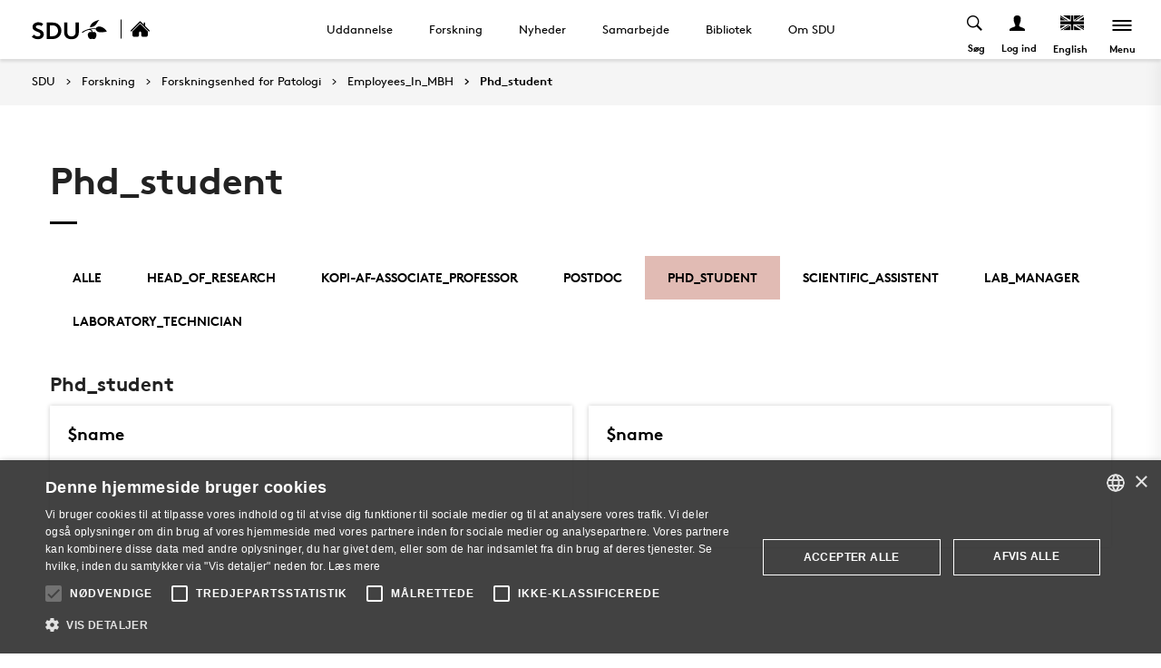

--- FILE ---
content_type: text/html; charset=utf-8
request_url: https://www.sdu.dk/da/forskning/patologi/employees_in_mbh/phd_student
body_size: 23206
content:

<!DOCTYPE html>
<!--[if lt IE 7]> <html class="no-js lt-ie9 lt-ie8 lt-ie7" lang="da-DK"> <![endif]-->
<!--[if IE 7]>    <html class="no-js lt-ie9 lt-ie8" lang="da-DK"> <![endif]-->
<!--[if IE 8]>    <html class="no-js lt-ie9" lang="da-DK"> <![endif]-->
<!--[if gt IE 8]><!-->
<html lang="da">
<!--<![endif]-->

<head>
    <meta charset="utf-8">
    <meta http-equiv="x-ua-compatible" content="ie=edge">
    <meta name="viewport" content="width=device-width,initial-scale=1.0,maximum-scale=4.0,user-scalable=yes">
    <meta name="srv" content="wn1mdwk0005T0" />
    <meta name="cid" content="03fa73ec-3470-48c0-b881-a0b55ea156a1" />
    <link rel="apple-touch-icon" sizes="57x57" href="/resources/images/sdu/icon57.png">
    <link rel="apple-touch-icon" sizes="72x72" href="/resources/images/sdu/icon72.png">
    <link rel="apple-touch-icon" sizes="76x76" href="/resources/images/sdu/icon76.png">
    <link rel="apple-touch-icon" sizes="114x114" href="/resources/images/sdu/icon114.png">
    <link rel="apple-touch-icon" sizes="120x120" href="/resources/images/sdu/icon120.png">
    <link rel="apple-touch-icon" sizes="144x144" href="/resources/images/sdu/icon144.png">
    <link rel="apple-touch-icon" sizes="152x152" href="/resources/images/sdu/icon152.png">
    <link rel="shortcut icon" href="/resources/images/sdu/favicon.ico">


    <meta name="description" content="">


        <meta class="elastic" name="title" data-type="string" content="Phd_student" />
        <meta class="elastic" name="label" data-type="string" content="" />
        <meta class="elastic" name="itemId" data-type="string" content="{03FA73EC-3470-48C0-B881-A0B55EA156A1}" />
        <meta class="elastic" name="description" data-type="text" content="" />
        <meta class="elastic" name="published_at" data-type="date" content="2023-11-21T13:59:59Z">
        <meta class="elastic" name="updated_at" data-type="date" content="2023-11-21T13:59:59Z">
        <meta class="elastic" name="pageType" data-type="string" content="Employee Category" />
        <meta class="elastic" name="site" data-type="enum" content="sdu">
        <meta class="elastic" name="language" data-type="string" content="da">
            <meta class="elastic" name="source" data-type="enum" content="https://www.sdu.dk/da/forskning/patologi/employees_in_mbh/phd_student">
            <meta class="elastic" name="source" data-type="enum" content="/da/forskning/patologi/employees_in_mbh">
            <meta class="elastic" name="source" data-type="enum" content="/da/forskning/patologi">
            <meta class="elastic" name="source" data-type="enum" content="/da/forskning">
            <meta class="elastic" name="source" data-type="enum" content="/da/">

    

<meta name="SiteImprove gruppe" content="Det Sundhedsvidenskabelige Fakultet; Klinisk Institut" />



    <title>Phd_student</title>
    
    

    <meta property="og:title" content="Phd_student">
    <meta property="og:site_name" content="sdu">
    <meta property="og:url" content="https://www.sdu.dk/da/forskning/patologi/employees_in_mbh/phd_student">
    <meta property="og:description" content="">
    <meta property="og:image" content="https://www.sdu.dk/-/media/default-website/some/sdu_logo_1200x630.jpg" />
    <meta property="og:type" content="website">

    <meta name="twitter:card" content="summary_large_image">
    <meta name="twitter:site" content="sdu">
    <meta name="twitter:title" content="Phd_student">
    <meta name="twitter:description" content="">
    <meta name="twitter:image" content="https://www.sdu.dk/-/media/default-website/some/sdu_logo_1200x630.jpg">

    <link rel="stylesheet" type="text/css" href="/resources/css/sdu/slick-1.8.1.css">
    <link rel="stylesheet" type="text/css" href="/resources/css/sdu/accessible-slick-theme-1.0.1.min.css">
    <link href="/resources/css/sdu/aos-2.3.1.css" rel="stylesheet">
    <link href="/resources/css/sdu/responsive-tabs-1.6.3.min.css" rel="stylesheet" />
    <link rel="stylesheet" href="/resources/css/sdu/lity-2.4.1.min.css" />

            <link rel="stylesheet" href="/resources/css/sdu/app_v1.d18e65eb-be99-4e19-ddff-dbc8a6f74d47.css">

    <meta property="sitename" content="website" />
    <script>
        var BaseUrl = "/da/";
    </script>
</head>             

<body class="theme-pink website 0 lang-da pagecontent   " style="">
    <section data-elastic-exclude><a class="bypass-block" href="#main-placeholder">Skip to main content</a></section>
    <!--[if lt IE 9]>
    <p class="browserupgrade">You are using an <strong>outdated</strong> browser. Please <a href="http://browsehappy.com/">upgrade your browser</a> to improve your experience.</p>
<![endif]-->

<!-- Google Tag Manager --><noscript aria-hidden="true"><iframe src="//www.googletagmanager.com/ns.html?id=GTM-NCMMM8"height="0" width="0" style="display:none;visibility:hidden"></iframe></noscript><script>(function(w,d,s,l,i){w[l]=w[l]||[];w[l].push({'gtm.start':new Date().getTime(),event:'gtm.js'});var f=d.getElementsByTagName(s)[0],j=d.createElement(s),dl=l!='dataLayer'?'&l='+l:'';j.async=true;j.src='//www.googletagmanager.com/gtm.js?id='+i+dl;f.parentNode.insertBefore(j,f);})(window,document,'script','dataLayer','GTM-NCMMM8');</script><!-- End Google Tag Manager -->        


<!-- Off Canvas Menu -->
<div class="right-off-canvas-menu offcanvas">
    <div class="offcanvas__top">

            <a href="/da/" class="logo" aria-label="SDU logo">
                <svg width="83" height="22" viewBox="0 0 83 22" xmlns="http://www.w3.org/2000/svg"><g fill="#000" fill-rule="evenodd"><path d="M2.38 16.65c1.085 1.142 2.74 2 4.474 2 1.63 0 2.77-.962 2.77-2.286 0-2.342-3.528-2.627-6.078-4.056C2.054 11.476.86 10.228.86 8.176c0-3.25 3.12-5.123 6.266-5.123 1.927 0 3.718.443 5.508 1.716l-1.9 2.6C9.975 6.692 8.7 6.17 7.453 6.17c-1.383 0-2.93.573-2.93 1.976 0 2.937 8.763 2.03 8.763 8.163 0 3.225-3.012 5.46-6.43 5.46-2.55 0-4.91-1.014-6.863-2.73l2.387-2.39M22.372 3.313c3.01 0 4.99.624 6.538 1.716 2.332 1.663 3.77 4.366 3.77 7.382 0 3.015-1.438 5.72-3.77 7.382-1.547 1.092-3.527 1.717-6.538 1.717h-5.97V3.314h5.97zm5.262 5.147c-1.06-1.273-2.604-2.027-4.856-2.027h-2.712V18.39h2.712c2.252 0 3.797-.753 4.856-2.026.868-1.042 1.384-2.445 1.384-3.952 0-1.508-.516-2.912-1.384-3.952zM38.103 19.898c-1.573-1.352-2.44-3.275-2.44-6.056V3.312h3.66v10.79c0 1.662.464 2.677 1.25 3.378.813.754 1.952 1.17 3.228 1.17 1.275 0 2.414-.416 3.23-1.17.785-.7 1.246-1.716 1.246-3.38V3.314h3.662v10.53c0 2.78-.867 4.703-2.44 6.055-1.466 1.248-3.555 1.872-5.697 1.872-2.143 0-4.232-.624-5.697-1.872M70.653 10.864c.243 1.148 1.184 2.75 4.212 3.18 1.82.255 6.052-.317 8.026-.774-1.31-2.193-3.69-4.636-6.636-5.307-2.963-.673-4.92.19-5.605 1.966M65.927 13.815s-.217-.182-.96-.19c-1.31-.015-2.224.56-2.86 1.923-.614 1.317-.19 3.387.64 4.583.47.674 1.29 1.52 2.27 1.52s1.257-.49 1.6-.49c.346 0 .664.478 1.683.478 1.02 0 1.825-.907 2.163-1.42.785-1.183 1.18-3.33.61-4.637-.494-1.135-1.337-1.925-2.422-1.937-.778-.01-1.527.272-1.527.272" /><path d="M71.1 10.875L71.1 9.94c-1.747-.367-4.8-.333-7.66.342-1.66.392-4.993 1.337-8.213 3.542l.743.997c2.335-1.845 4.64-2.787 6.466-3.224 2.425-.58 3.71.977 3.57 2.56l1.184-.002c-.192-1.955-.98-3.002-2.352-3.293 1.47-.318 4.696-.523 6.265.015M66.412 4.234C69.21 1.43 74.742.39 74.742.39c-2.596 1.984-2.65 4.423-5.236 6.43-1.637 1.27-4.02 1.758-5.283 1.835.074-.767.142-2.367 2.19-4.42" /></g></svg>
            </a>

        <span class="right-off-canvas-toggle offcanvas__toggle close">
            <span></span>
        </span>
    </div>

    
    <section class="sidenav" data-elastic-exclude>
        <a class="h6" href="/da/forskning/patologi" target="_self">Forskningsenhed for Patologi</a>

                <ul id="main-menu" class="sm sm-vertical sm-sdu">
                <li >
                    <a href="/da/forskning/patologi/employees_in_mbh" target="_self"><div class="icon-arrow_link"></div>Employees_In_MBH</a>
                            <ul >
                <li >
                    <a href="/da/forskning/patologi/employees_in_mbh/head_of_research" target="_self"><div class="icon-arrow_link"></div>Head_of_Research</a>
                    
                </li>
                <li >
                    <a href="/da/forskning/patologi/employees_in_mbh/associate_professor" target="_self"><div class="icon-arrow_link"></div>kopi-af-associate_professor</a>
                    
                </li>
                <li >
                    <a href="/da/forskning/patologi/employees_in_mbh/postdoc" target="_self"><div class="icon-arrow_link"></div>Postdoc</a>
                    
                </li>
                <li class=active>
                    <a href="/da/forskning/patologi/employees_in_mbh/phd_student" target="_self"><div class="icon-arrow_link"></div>Phd_student</a>
                    
                </li>
                <li >
                    <a href="/da/forskning/patologi/employees_in_mbh/scientific_assistent" target="_self"><div class="icon-arrow_link"></div>Scientific_Assistent</a>
                    
                </li>
                <li >
                    <a href="/da/forskning/patologi/employees_in_mbh/lab_manager" target="_self"><div class="icon-arrow_link"></div>Lab_Manager</a>
                    
                </li>
                <li >
                    <a href="/da/forskning/patologi/employees_in_mbh/laboratory_technician" target="_self"><div class="icon-arrow_link"></div>Laboratory_Technician</a>
                    
                </li>
        </ul>

                </li>
        </ul>


    </section>




    <div class="header__subnav">
        <ul>
        </ul>
    </div>

</div>

<div id="login" class="reveal-modal full" data-reveal aria-labelledby="login-modal">    
    <span class="right-off-canvas-toggle offcanvas__toggle close-reveal-modal close">
        <span></span>
    </span>
</div>
        <div class="off-canvas-wrap" data-offcanvas>
            <div class="inner-wrap">
                <!-- Rest of the page -->
                <div class="main">





<header class="header header--regular htheme-white" aria-label="Main navigation">

    <div class="header__logo">

        <div class="header__logo__img header__logo__sdu">
            <a href="/da/">
                <span>Syddansk Universitet, SDU</span>
                <svg width="83" height="22" version="1.1" xmlns="http://www.w3.org/2000/svg" xmlns:xlink="http://www.w3.org/1999/xlink" x="0px" y="0px" viewBox="0 0 83 22" xml:space="preserve">                        
                <g fill="#000" fill-rule="evenodd"><path d="M2.38 16.65c1.085 1.142 2.74 2 4.474 2 1.63 0 2.77-.962 2.77-2.286 0-2.342-3.528-2.627-6.078-4.056C2.054 11.476.86 10.228.86 8.176c0-3.25 3.12-5.123 6.266-5.123 1.927 0 3.718.443 5.508 1.716l-1.9 2.6C9.975 6.692 8.7 6.17 7.453 6.17c-1.383 0-2.93.573-2.93 1.976 0 2.937 8.763 2.03 8.763 8.163 0 3.225-3.012 5.46-6.43 5.46-2.55 0-4.91-1.014-6.863-2.73l2.387-2.39M22.372 3.313c3.01 0 4.99.624 6.538 1.716 2.332 1.663 3.77 4.366 3.77 7.382 0 3.015-1.438 5.72-3.77 7.382-1.547 1.092-3.527 1.717-6.538 1.717h-5.97V3.314h5.97zm5.262 5.147c-1.06-1.273-2.604-2.027-4.856-2.027h-2.712V18.39h2.712c2.252 0 3.797-.753 4.856-2.026.868-1.042 1.384-2.445 1.384-3.952 0-1.508-.516-2.912-1.384-3.952zM38.103 19.898c-1.573-1.352-2.44-3.275-2.44-6.056V3.312h3.66v10.79c0 1.662.464 2.677 1.25 3.378.813.754 1.952 1.17 3.228 1.17 1.275 0 2.414-.416 3.23-1.17.785-.7 1.246-1.716 1.246-3.38V3.314h3.662v10.53c0 2.78-.867 4.703-2.44 6.055-1.466 1.248-3.555 1.872-5.697 1.872-2.143 0-4.232-.624-5.697-1.872M70.653 10.864c.243 1.148 1.184 2.75 4.212 3.18 1.82.255 6.052-.317 8.026-.774-1.31-2.193-3.69-4.636-6.636-5.307-2.963-.673-4.92.19-5.605 1.966M65.927 13.815s-.217-.182-.96-.19c-1.31-.015-2.224.56-2.86 1.923-.614 1.317-.19 3.387.64 4.583.47.674 1.29 1.52 2.27 1.52s1.257-.49 1.6-.49c.346 0 .664.478 1.683.478 1.02 0 1.825-.907 2.163-1.42.785-1.183 1.18-3.33.61-4.637-.494-1.135-1.337-1.925-2.422-1.937-.778-.01-1.527.272-1.527.272" /><path d="M71.1 10.875L71.1 9.94c-1.747-.367-4.8-.333-7.66.342-1.66.392-4.993 1.337-8.213 3.542l.743.997c2.335-1.845 4.64-2.787 6.466-3.224 2.425-.58 3.71.977 3.57 2.56l1.184-.002c-.192-1.955-.98-3.002-2.352-3.293 1.47-.318 4.696-.523 6.265.015M66.412 4.234C69.21 1.43 74.742.39 74.742.39c-2.596 1.984-2.65 4.423-5.236 6.43-1.637 1.27-4.02 1.758-5.283 1.835.074-.767.142-2.367 2.19-4.42" /></g>
                    </svg>
            </a>
        </div>
    <div id="header__logo_default_redirect" class="header__logo__img header__logo__subsite" style="display:none;">
        <a href="/da/?r=n" style="background-image: url('/Resources/images/sdu/house.svg')">
            <span>Syddansk Universitet, SDU</span>
        </a>
    </div>


    <div class="header__logo__img header__logo__subsite">
        <a href="/da/forskning/patologi" style="background-image: url('/Resources/images/sdu/house.svg')">
            <span>Patologi (Odense)</span>
        </a>
    </div>

        
    </div>
    





        <nav class="header__nav__megamenu" aria-label="Main navigation" data-elastic-exclude>
                    <ul >
                <li>
                    <a class="" href="/da/uddannelse"  target="_self">

                        Uddannelse
                    </a>

    <div class="dropdown">
        <div class="row fullWidth">
        <div class="large-3 columns">


            <p class="h3" id="95c1cb24-4452-466a-ace3-62f8c832944e">Bliv studerende</p>

            <ul aria-labelledby="95c1cb24-4452-466a-ace3-62f8c832944e">
                        <li>
                            <a href="/da/uddannelse/bachelor" target="_self">
                                <div class="icon-arrow_link"></div>
                                Bachelor
                            </a>
                        </li>
                        <li>
                            <a href="/da/uddannelse/kandidat" target="_self">
                                <div class="icon-arrow_link"></div>
                                Kandidat
                            </a>
                        </li>
                        <li>
                            <a href="/da/uddannelse/ingenioer" target="_self">
                                <div class="icon-arrow_link"></div>
                                Ingeni&#248;r
                            </a>
                        </li>
                        <li>
                            <a href="/da/uddannelse/efter_videreuddannelse" target="_self">
                                <div class="icon-arrow_link"></div>
                                Efteruddannelse
                            </a>
                        </li>
                        <li>
                            <a href="/da/uddannelse/tilvalg_sidefag" target="_self">
                                <div class="icon-arrow_link"></div>
                                Tilvalg og sidefag
                            </a>
                        </li>
                        <li>
                            <a href="/da/forskning/phd" target="">
                                <div class="icon-arrow_link"></div>
                                Ph.d.
                            </a>
                        </li>
            </ul>

        </div>
        <div class="large-3 columns">


            <p class="h3" id="d1ca73a6-2adc-4cb2-910a-a2438b4f7f00">Find din vej</p>

            <ul aria-labelledby="d1ca73a6-2adc-4cb2-910a-a2438b4f7f00">
                        <li>
                            <a href="/da/uddannelse/studievalg" target="_self">
                                <div class="icon-arrow_link"></div>
                                Studievalg
                            </a>
                        </li>
                        <li>
                            <a href="/da/uddannelse/studiebyer" target="_self">
                                <div class="icon-arrow_link"></div>
                                Studiebyer
                            </a>
                        </li>
                        <li>
                            <a href="/da/uddannelse/moedsdu" target="_self">
                                <div class="icon-arrow_link"></div>
                                M&#248;d SDU
                            </a>
                        </li>
            </ul>

        </div>
        <div class="large-3 columns">


            <p class="h3" id="899f1834-1872-4d3a-b022-d7b471ef36c3">Optagelse</p>

            <ul aria-labelledby="899f1834-1872-4d3a-b022-d7b471ef36c3">
                        <li>
                            <a href="/da/uddannelse/bachelor/bachelor-diplomingenioer" target="_self">
                                <div class="icon-arrow_link"></div>
                                S&#248;g bachelor eller diplomingeni&#248;r
                            </a>
                        </li>
                        <li>
                            <a href="/da/uddannelse/syddansk-elite" target="_self">
                                <div class="icon-arrow_link"></div>
                                SDU Elite
                            </a>
                        </li>
                        <li>
                            <a href="/da/uddannelse/kandidat/kandidat-erhvervskandidat" target="_self">
                                <div class="icon-arrow_link"></div>
                                S&#248;g en kandidatuddannelse
                            </a>
                        </li>
                        <li>
                            <a href="/da/uddannelse/ledigestudiepladser" target="_self">
                                <div class="icon-arrow_link"></div>
                                Ledige studiepladser
                            </a>
                        </li>
                        <li>
                            <a href="/da/uddannelse/vejledning" target="_self">
                                <div class="icon-arrow_link"></div>
                                F&#229; vejledning
                            </a>
                        </li>
            </ul>

        </div>
    <div class="large-3 columns">
            <div class="slider-btns">
                <div class="sliderPreviousBtn"></div>
                <div class="sliderNextBtn"></div>
            </div>
            <div class="owl-carousel mega-menu-slider">
                    <div class="item">
                        <figure class="box banner-content 23-video">
                            <img src="https://www.sdu.dk/-/media/images/samarbejde/topbilleder/undervisningstilbud-menu.jpg" alt="" />

                            <figcaption>
                                <a href="/da/samarbejde/undervisningstilbud/findtilbud">
                                    <h3>Undervisningstilbud til gymnasier og skoler</h3>
                                    <p>Find SDU’s mange tilbud til gymnasier og skoler, fx undervisningsforløb, foredrag, projekthjælp og rundvisning.</p>

                                    <div class="button--arrow">
                                        <div class="icon-arrow_link"></div>L&#230;s mere
                                    </div>
                                </a>
                            </figcaption>
                        </figure>
                    </div>
            </div>
    </div>

        </div>
    </div>

                </li>
                <li>
                    <a class="" href="/da/forskning" class=active target="_self">

                        Forskning
                    </a>

    <div class="dropdown">
        <div class="row fullWidth">
        <div class="large-3 columns">


            <p class="h3" id="ad5fcb69-1c48-4646-bef8-9fe5e6278485">Find</p>

            <ul aria-labelledby="ad5fcb69-1c48-4646-bef8-9fe5e6278485">
                        <li class="has-submenu">
                            <a class="has-submenu__link" href="/da/forskning/forskningsenheder" target="_self">
                                <div class="icon-arrow_link"></div>
                                Forskningsenheder
                            </a>

                            <ul>
                                    <li>
                                        <a href="/da/forskning/forskningsenheder/hum" target="_self">
                                            <div class="icon-arrow_link"></div>
                                            Det Humanistiske Fakultet
                                        </a>
                                    </li>
                                    <li>
                                        <a href="/da/forskning/forskningsenheder/nat" target="_self">
                                            <div class="icon-arrow_link"></div>
                                            Det Naturvidenskabelige Fakultet
                                        </a>
                                    </li>
                                    <li>
                                        <a href="/da/forskning/forskningsenheder/samf" target="_self">
                                            <div class="icon-arrow_link"></div>
                                            Det Samfundsvidenskabelige Fakultet
                                        </a>
                                    </li>
                                    <li>
                                        <a href="/da/forskning/forskningsenheder/sund" target="_self">
                                            <div class="icon-arrow_link"></div>
                                            Det Sundhedsvidenskabelige Fakultet
                                        </a>
                                    </li>
                                    <li>
                                        <a href="/da/forskning/forskningsenheder/tek" target="_self">
                                            <div class="icon-arrow_link"></div>
                                            Det Tekniske Fakultet
                                        </a>
                                    </li>
                            </ul>
                        </li>
                        <li>
                            <a href="https://portal.findresearcher.sdu.dk/da/persons/" target="">
                                <div class="icon-arrow_link"></div>
                                Find en forsker
                            </a>
                        </li>
                        <li>
                            <a href="https://portal.findresearcher.sdu.dk/da/publications/" target="">
                                <div class="icon-arrow_link"></div>
                                Find publikation
                            </a>
                        </li>
                        <li>
                            <a href="https://portal.findresearcher.sdu.dk/da/activities/" target="">
                                <div class="icon-arrow_link"></div>
                                Find aktiviteter
                            </a>
                        </li>
                        <li>
                            <a href="https://portal.findresearcher.sdu.dk/da/clippings/" target="">
                                <div class="icon-arrow_link"></div>
                                Find presseklip
                            </a>
                        </li>
                        <li>
                            <a href="/da/samarbejde/faciliteter" target="_self">
                                <div class="icon-arrow_link"></div>
                                Forskningsfaciliteter
                            </a>
                        </li>
            </ul>

        </div>
        <div class="large-3 columns">


            <p class="h3" id="d195cbef-a0e5-4056-833c-3cdff25b5740">Forskningsformidling</p>

            <ul aria-labelledby="d195cbef-a0e5-4056-833c-3cdff25b5740">
                        <li>
                            <a href="/da/forskning/forskningsformidling/forskningensdoegn" target="_self">
                                <div class="icon-arrow_link"></div>
                                Forskningens D&#248;gn
                            </a>
                        </li>
                        <li>
                            <a href="/da/nyheder/tema" target="_self">
                                <div class="icon-arrow_link"></div>
                                Forskningstemaer
                            </a>
                        </li>
                        <li class="has-submenu">
                            <a class="has-submenu__link" href="/da/forskning/forskningsformidling/citizenscience" target="_self">
                                <div class="icon-arrow_link"></div>
                                Citizen Science
                            </a>

                            <ul>
                                    <li>
                                        <a href="/da/forskning/forskningsformidling/citizenscience/vores-historie" target="_self">
                                            <div class="icon-arrow_link"></div>
                                            Vores historie
                                        </a>
                                    </li>
                                    <li>
                                        <a href="/da/forskning/forskningsformidling/citizenscience/sdu-bevaeger-sig" target="_self">
                                            <div class="icon-arrow_link"></div>
                                            SDU Bev&#230;ger Sig
                                        </a>
                                    </li>
                                    <li>
                                        <a href="/da/forskning/forskningsformidling/citizenscience/b-shapes" target="_self">
                                            <div class="icon-arrow_link"></div>
                                            B-shapes
                                        </a>
                                    </li>
                                    <li>
                                        <a href="/da/forskning/forskningsformidling/citizenscience/epicur" target="_self">
                                            <div class="icon-arrow_link"></div>
                                            EPICUR
                                        </a>
                                    </li>
                                    <li>
                                        <a href="/da/forskning/forskningsformidling/citizenscience/fusion" target="_self">
                                            <div class="icon-arrow_link"></div>
                                            FUSION
                                        </a>
                                    </li>
                                    <li>
                                        <a href="/da/forskning/forskningsformidling/citizenscience/fysisk-aktivitet" target="_self">
                                            <div class="icon-arrow_link"></div>
                                            Intelligent Motion – implementering i dagligdagen
                                        </a>
                                    </li>
                                    <li>
                                        <a href="/da/forskning/forskningsformidling/citizenscience/gymnasier" target="_self">
                                            <div class="icon-arrow_link"></div>
                                            Gymnasier
                                        </a>
                                    </li>
                                    <li>
                                        <a href="/da/forskning/forskningsformidling/citizenscience/honorary-fellow" target="_self">
                                            <div class="icon-arrow_link"></div>
                                            Nyt samarbejde inden for Science of Learning og Citizen Science
                                        </a>
                                    </li>
                                    <li>
                                        <a href="/da/forskning/forskningsformidling/citizenscience/mediacamp" target="_self">
                                            <div class="icon-arrow_link"></div>
                                            Mediacamp
                                        </a>
                                    </li>
                                    <li>
                                        <a href="/da/forskning/forskningsformidling/citizenscience/media-habits" target="_self">
                                            <div class="icon-arrow_link"></div>
                                            Mediers rolle i klimaomstillingen
                                        </a>
                                    </li>
                                    <li>
                                        <a href="/da/forskning/forskningsformidling/citizenscience/nyhedsbrev" target="_self">
                                            <div class="icon-arrow_link"></div>
                                            Nyhedsbrev
                                        </a>
                                    </li>
                                    <li>
                                        <a href="/da/forskning/forskningsformidling/citizenscience/ulighed" target="_self">
                                            <div class="icon-arrow_link"></div>
                                            Ulighed i sundhed
                                        </a>
                                    </li>
                                    <li>
                                        <a href="/da/forskning/forskningsformidling/citizenscience/publicationcs" target="_self">
                                            <div class="icon-arrow_link"></div>
                                            Publikationer 
                                        </a>
                                    </li>
                                    <li>
                                        <a href="/da/forskning/forskningsformidling/citizenscience/afviklede-cs-projekter" target="_self">
                                            <div class="icon-arrow_link"></div>
                                            Afviklede CS-projekter
                                        </a>
                                    </li>
                                    <li>
                                        <a href="/da/forskning/forskningsformidling/citizenscience/om-videncentret" target="_self">
                                            <div class="icon-arrow_link"></div>
                                            Om Videncenter for Citizen Science
                                        </a>
                                    </li>
                                    <li>
                                        <a href="/da/forskning/forskningsformidling/citizenscience/hvad-er-cs" target="_self">
                                            <div class="icon-arrow_link"></div>
                                            Hvad er Citizen Science?
                                        </a>
                                    </li>
                                    <li>
                                        <a href="/da/forskning/forskningsformidling/citizenscience/medarbejdere" target="_self">
                                            <div class="icon-arrow_link"></div>
                                            Medarbejdere
                                        </a>
                                    </li>
                                    <li>
                                        <a href="/da/forskning/forskningsformidling/citizenscience/moed-os" target="_self">
                                            <div class="icon-arrow_link"></div>
                                            M&#248;d os
                                        </a>
                                    </li>
                                    <li>
                                        <a href="/da/forskning/forskningsformidling/citizenscience/styregruppen" target="_self">
                                            <div class="icon-arrow_link"></div>
                                            Styregruppen
                                        </a>
                                    </li>
                            </ul>
                        </li>
                        <li>
                            <a href="/da/nyheder/nyvidenvideo" target="_self">
                                <div class="icon-arrow_link"></div>
                                Film om forskning
                            </a>
                        </li>
                        <li class="has-submenu">
                            <a class="has-submenu__link" href="/da/nyheder/sdulyd" target="_self">
                                <div class="icon-arrow_link"></div>
                                SDU Lyd
                            </a>

                            <ul>
                                    <li>
                                        <a href="/da/nyheder/sdulyd/fremtidskuglen" target="_self">
                                            <div class="icon-arrow_link"></div>
                                            Fremtidskuglen
                                        </a>
                                    </li>
                                    <li>
                                        <a href="/da/nyheder/sdulyd/indblik" target="_self">
                                            <div class="icon-arrow_link"></div>
                                            Indblik
                                        </a>
                                    </li>
                                    <li>
                                        <a href="/da/nyheder/sdulyd/nyviden-podcasts" target="_self">
                                            <div class="icon-arrow_link"></div>
                                            Ny Viden podcasts
                                        </a>
                                    </li>
                                    <li>
                                        <a href="/da/nyheder/sdulyd/mediejura" target="_self">
                                            <div class="icon-arrow_link"></div>
                                            Sm&#229; historier om mediejura
                                        </a>
                                    </li>
                                    <li>
                                        <a href="/da/nyheder/sdulyd/tankegang" target="_self">
                                            <div class="icon-arrow_link"></div>
                                            Tankegang
                                        </a>
                                    </li>
                            </ul>
                        </li>
            </ul>

        </div>
        <div class="large-3 columns">


            <p class="h3" id="5c855f88-fcab-42e9-952c-7d51d7d4b650">Forskerst&#248;tte og ph.d.</p>

            <ul aria-labelledby="5c855f88-fcab-42e9-952c-7d51d7d4b650">
                        <li>
                            <a href="/da/forskning/forskerstoette_samlet" target="_self">
                                <div class="icon-arrow_link"></div>
                                Forskerst&#248;tte
                            </a>
                        </li>
                        <li class="has-submenu">
                            <a class="has-submenu__link" href="https://sdunet.dk/da/research" target="_self">
                                <div class="icon-arrow_link"></div>
                                Research Support Hub
                            </a>

                            <ul>
                                    <li>
                                        <a href="https://sdunet.dk/da/research/citizenscience" target="_self">
                                            <div class="icon-arrow_link"></div>
                                            Citizen Science
                                        </a>
                                    </li>
                                    <li>
                                        <a href="https://sdunet.dk/da/research/open-access" target="_self">
                                            <div class="icon-arrow_link"></div>
                                            Open Access
                                        </a>
                                    </li>
                                    <li>
                                        <a href="https://sdunet.dk/da/research/pure" target="_self">
                                            <div class="icon-arrow_link"></div>
                                            Pure
                                        </a>
                                    </li>
                                    <li>
                                        <a href="https://sdunet.dk/da/research/research-analysis-and-identifiers" target="_self">
                                            <div class="icon-arrow_link"></div>
                                            Forskningsanalyser
                                        </a>
                                    </li>
                                    <li>
                                        <a href="https://sdunet.dk/da/research/scholary-publication" target="_self">
                                            <div class="icon-arrow_link"></div>
                                            Forskningspublicering
                                        </a>
                                    </li>
                                    <li>
                                        <a href="https://sdunet.dk/da/research/library-services" target="_self">
                                            <div class="icon-arrow_link"></div>
                                            Library Services
                                        </a>
                                    </li>
                                    <li>
                                        <a href="https://sdunet.dk/da/research/eu-tools" target="_self">
                                            <div class="icon-arrow_link"></div>
                                            Funding Apps
                                        </a>
                                    </li>
                                    <li>
                                        <a href="https://sdunet.dk/da/research/redirect+page+-+funding+strategy+initiatives" target="_self">
                                            <div class="icon-arrow_link"></div>
                                            Funding strategy
                                        </a>
                                    </li>
                                    <li>
                                        <a href="https://sdunet.dk/da/research/redirect+page+-+call+calendar" target="_self">
                                            <div class="icon-arrow_link"></div>
                                            Call Calendar
                                        </a>
                                    </li>
                                    <li>
                                        <a href="https://sdunet.dk/da/research/redirect+page+-+commercialisation" target="_self">
                                            <div class="icon-arrow_link"></div>
                                            Commercialisation
                                        </a>
                                    </li>
                                    <li>
                                        <a href="https://sdunet.dk/da/research/redirect+page+-+eu+funding" target="_self">
                                            <div class="icon-arrow_link"></div>
                                            EU funding
                                        </a>
                                    </li>
                                    <li>
                                        <a href="https://sdunet.dk/da/research/redirect+page+-+finance" target="_self">
                                            <div class="icon-arrow_link"></div>
                                            Financial Service for Researchers
                                        </a>
                                    </li>
                                    <li>
                                        <a href="https://sdunet.dk/da/research/redirect+page+-+funding+application+process" target="_self">
                                            <div class="icon-arrow_link"></div>
                                            Funding application process
                                        </a>
                                    </li>
                                    <li>
                                        <a href="https://sdunet.dk/da/research/redirect+page+-+grants+at+sdu" target="_self">
                                            <div class="icon-arrow_link"></div>
                                            Grants at SDU
                                        </a>
                                    </li>
                                    <li>
                                        <a href="https://sdunet.dk/da/research/redirect+page+-+legal+services" target="_self">
                                            <div class="icon-arrow_link"></div>
                                            Legal Services
                                        </a>
                                    </li>
                                    <li>
                                        <a href="https://sdunet.dk/da/research/redirect+page+-+overview+of+funds" target="_self">
                                            <div class="icon-arrow_link"></div>
                                            Overview of funds
                                        </a>
                                    </li>
                                    <li>
                                        <a href="https://sdunet.dk/da/research/redirect+page+-+research+ethics" target="_self">
                                            <div class="icon-arrow_link"></div>
                                            Research Ethics
                                        </a>
                                    </li>
                                    <li>
                                        <a href="https://sdunet.dk/da/research/redirect+page+-+research+support" target="_self">
                                            <div class="icon-arrow_link"></div>
                                            Research support
                                        </a>
                                    </li>
                            </ul>
                        </li>
                        <li class="has-submenu">
                            <a class="has-submenu__link" href="/da/forskning/phd" target="_self">
                                <div class="icon-arrow_link"></div>
                                Ph.d.-uddannelser
                            </a>

                            <ul>
                                    <li>
                                        <a href="/da/forskning/phd/naturvidenskabelig_phd_uddannelse" target="_self">
                                            <div class="icon-arrow_link"></div>
                                            Den naturvidenskabelige ph.d.-uddannelse
                                        </a>
                                    </li>
                                    <li>
                                        <a href="/da/forskning/phd/phd_humaniora" target="_self">
                                            <div class="icon-arrow_link"></div>
                                            Ph.d.-skolen ved det Humanistiske Fakultet
                                        </a>
                                    </li>
                                    <li>
                                        <a href="/da/forskning/phd/phdskolensundhedsvidenskab" target="_self">
                                            <div class="icon-arrow_link"></div>
                                            Forskeruddannelse ved Sundhedsvidenskab
                                        </a>
                                    </li>
                                    <li>
                                        <a href="/da/forskning/phd/phdtek" target="_self">
                                            <div class="icon-arrow_link"></div>
                                            Ph.d.-uddannelsen ved Det Tekniske Fakultet
                                        </a>
                                    </li>
                                    <li>
                                        <a href="/da/forskning/phd/phduddannelsen_under_samfundsvidenskab" target="_self">
                                            <div class="icon-arrow_link"></div>
                                            Ph.d.-uddannelsen under Samfundsvidenskab
                                        </a>
                                    </li>
                            </ul>
                        </li>
            </ul>

        </div>
    <div class="large-3 columns">
            <div class="slider-btns">
                <div class="sliderPreviousBtn"></div>
                <div class="sliderNextBtn"></div>
            </div>
            <div class="owl-carousel mega-menu-slider">
                    <div class="item">
                        <figure class="box banner-content 23-video">
                            <img src="https://www.sdu.dk/-/media/images/forsiden_nytsdu/spots_370x180/2019/robotarm_360x220.jpg" alt="" />

                            <figcaption>
                                <a href="https://portal.findresearcher.sdu.dk/da/persons/">
                                    <h3>Find forsker</h3>
                                    <p>Er du journalist og søger du en forsker inden for et bestemt stofområde?</p>

                                    <div class="button--arrow">
                                        <div class="icon-arrow_link"></div>L&#230;s mere
                                    </div>
                                </a>
                            </figcaption>
                        </figure>
                    </div>
            </div>
    </div>

        </div>
    </div>

                </li>
                <li>
                    <a class="" href="/da/nyheder"  target="_self">

                        Nyheder
                    </a>

    <div class="dropdown">
        <div class="row fullWidth">
        <div class="large-3 columns">


            <p class="h3" id="986e51ff-19fb-493b-b62a-d9af78731ade">Nyheder</p>

            <ul aria-labelledby="986e51ff-19fb-493b-b62a-d9af78731ade">
                        <li class="has-submenu">
                            <a class="has-submenu__link" href="/da/nyheder" target="_self">
                                <div class="icon-arrow_link"></div>
                                Nyheder
                            </a>

                            <ul>
                                    <li>
                                        <a href="/da/nyheder/presserummet" target="_self">
                                            <div class="icon-arrow_link"></div>
                                            Presserummet
                                        </a>
                                    </li>
                                    <li>
                                        <a href="/da/nyheder/sdulyd" target="_self">
                                            <div class="icon-arrow_link"></div>
                                            SDU Lyd
                                        </a>
                                    </li>
                                    <li>
                                        <a href="/da/nyheder/allenyheder" target="_self">
                                            <div class="icon-arrow_link"></div>
                                            Alle nyheder
                                        </a>
                                    </li>
                                    <li>
                                        <a href="/da/nyheder/tema" target="_self">
                                            <div class="icon-arrow_link"></div>
                                            Forskningstemaer
                                        </a>
                                    </li>
                                    <li>
                                        <a href="/da/nyheder/nyvidenvideo" target="_self">
                                            <div class="icon-arrow_link"></div>
                                            Film om forskning
                                        </a>
                                    </li>
                                    <li>
                                        <a href="/da/nyheder/pressemeddelelser" target="_self">
                                            <div class="icon-arrow_link"></div>
                                            Pressemeddelelser
                                        </a>
                                    </li>
                                    <li>
                                        <a href="/da/nyheder/alumne-solvej-balle-nomineret-til-pris" target="_self">
                                            <div class="icon-arrow_link"></div>
                                            Solvej Balle skriver fort&#230;llinger, der stopper tiden og vinder priser
                                        </a>
                                    </li>
                            </ul>
                        </li>
                        <li class="has-submenu">
                            <a class="has-submenu__link" href="/da/nyheder/sdulyd" target="_self">
                                <div class="icon-arrow_link"></div>
                                SDU Lyd
                            </a>

                            <ul>
                                    <li>
                                        <a href="/da/nyheder/sdulyd/fremtidskuglen" target="_self">
                                            <div class="icon-arrow_link"></div>
                                            Fremtidskuglen
                                        </a>
                                    </li>
                                    <li>
                                        <a href="/da/nyheder/sdulyd/indblik" target="_self">
                                            <div class="icon-arrow_link"></div>
                                            Indblik
                                        </a>
                                    </li>
                                    <li>
                                        <a href="/da/nyheder/sdulyd/nyviden-podcasts" target="_self">
                                            <div class="icon-arrow_link"></div>
                                            Ny Viden podcasts
                                        </a>
                                    </li>
                                    <li>
                                        <a href="/da/nyheder/sdulyd/mediejura" target="_self">
                                            <div class="icon-arrow_link"></div>
                                            Sm&#229; historier om mediejura
                                        </a>
                                    </li>
                                    <li>
                                        <a href="/da/nyheder/sdulyd/tankegang" target="_self">
                                            <div class="icon-arrow_link"></div>
                                            Tankegang
                                        </a>
                                    </li>
                            </ul>
                        </li>
                        <li>
                            <a href="/da/nyheder/tema" target="_self">
                                <div class="icon-arrow_link"></div>
                                Forskningstemaer
                            </a>
                        </li>
            </ul>

        </div>
        <div class="large-3 columns">


            <p class="h3" id="24de86c3-9c41-421a-b180-e5315be3006f">Lokale nyheder og arkiv</p>

            <ul aria-labelledby="24de86c3-9c41-421a-b180-e5315be3006f">
                        <li>
                            <a href="/da/nyheder/lokalenyheder" target="_self">
                                <div class="icon-arrow_link"></div>
                                Nyheder fra fakulteterne
                            </a>
                        </li>
                        <li>
                            <a href="/da/nyheder/nyhedsarkiv" target="_self">
                                <div class="icon-arrow_link"></div>
                                Arkiv
                            </a>
                        </li>
            </ul>

        </div>
        <div class="large-3 columns">


            <p class="h3" id="23e7bb06-dd28-4642-b1d5-d76e99ce75b4">For pressen</p>

            <ul aria-labelledby="23e7bb06-dd28-4642-b1d5-d76e99ce75b4">
                        <li class="has-submenu">
                            <a class="has-submenu__link" href="/da/nyheder/presserummet" target="_self">
                                <div class="icon-arrow_link"></div>
                                Presserummet
                            </a>

                            <ul>
                                    <li>
                                        <a href="/da/nyheder/presserummet/logo_og_designguide" target="_self">
                                            <div class="icon-arrow_link"></div>
                                            Logo og designguide
                                        </a>
                                    </li>
                                    <li>
                                        <a href="/da/nyheder/presserummet/studie" target="_self">
                                            <div class="icon-arrow_link"></div>
                                            Studie til live-interviews
                                        </a>
                                    </li>
                                    <li>
                                        <a href="/da/nyheder/presserummet/findekspert" target="_self">
                                            <div class="icon-arrow_link"></div>
                                            Find ekspert - ekspertlister
                                        </a>
                                    </li>
                                    <li>
                                        <a href="/da/nyheder/presserummet/pressefotos" target="_self">
                                            <div class="icon-arrow_link"></div>
                                            Pressefotos
                                        </a>
                                    </li>
                            </ul>
                        </li>
                        <li>
                            <a href="/da/nyheder/presserummet/findekspert" target="_self">
                                <div class="icon-arrow_link"></div>
                                Find ekspert - ekspertlister
                            </a>
                        </li>
                        <li>
                            <a href="/da/nyheder/pressemeddelelser" target="_self">
                                <div class="icon-arrow_link"></div>
                                Pressemeddelelser
                            </a>
                        </li>
                        <li>
                            <a href="/da/nyheder/presserummet/logo_og_designguide" target="_self">
                                <div class="icon-arrow_link"></div>
                                Logo og designguide
                            </a>
                        </li>
            </ul>

        </div>
    <div class="large-3 columns">
            <div class="slider-btns">
                <div class="sliderPreviousBtn"></div>
                <div class="sliderNextBtn"></div>
            </div>
            <div class="owl-carousel mega-menu-slider">
                    <div class="item">
                        <figure class="box banner-content 23-video">
                            <img src="https://www.sdu.dk/-/media/images/forsiden_nytsdu/megamenu_spots_270x170px/sdulyd-270x170.png" alt="" />

                            <figcaption>
                                <a href="/da/nyheder/sdulyd">
                                    <h3>SDU Lyd</h3>
                                    <p>Syddansk Universitets platform for podcasts, der produceres på universitetet.</p>

                                    <div class="button--arrow">
                                        <div class="icon-arrow_link"></div>L&#230;s mere
                                    </div>
                                </a>
                            </figcaption>
                        </figure>
                    </div>
                    <div class="item">
                        <figure class="box banner-content 23-video">
                            <img src="https://www.sdu.dk/-/media/images/forsiden_nytsdu/spots_370x180/2019/robotarm_360x220.jpg" alt="" />

                            <figcaption>
                                <a href="https://portal.findresearcher.sdu.dk/da/persons/">
                                    <h3>Find forsker</h3>
                                    <p>Er du journalist og søger du en forsker inden for et bestemt stofområde?</p>

                                    <div class="button--arrow">
                                        <div class="icon-arrow_link"></div>L&#230;s mere
                                    </div>
                                </a>
                            </figcaption>
                        </figure>
                    </div>
            </div>
    </div>

        </div>
    </div>

                </li>
                <li>
                    <a class="" href="/da/samarbejde"  target="_self">

                        Samarbejde
                    </a>

    <div class="dropdown">
        <div class="row fullWidth">
        <div class="large-3 columns">


            <p class="h3" id="e1e24827-280e-4973-9e11-e5b8052c0a5b">Samarbejd med SDU</p>

            <ul aria-labelledby="e1e24827-280e-4973-9e11-e5b8052c0a5b">
                        <li>
                            <a href="/da/samarbejde/forskningssamarbejde" target="_self">
                                <div class="icon-arrow_link"></div>
                                Forskning og r&#229;dgivning
                            </a>
                        </li>
                        <li>
                            <a href="/da/samarbejde/myndighedsbetjening" target="_self">
                                <div class="icon-arrow_link"></div>
                                Myndighedsbetjening
                            </a>
                        </li>
                        <li>
                            <a href="/da/samarbejde/faciliteter" target="_self">
                                <div class="icon-arrow_link"></div>
                                Forskningsfaciliteter
                            </a>
                        </li>
                        <li>
                            <a href="/da/samarbejde/skraeddersyede-virksomhedskurser" target="_self">
                                <div class="icon-arrow_link"></div>
                                Virksomhedskurser
                            </a>
                        </li>
                        <li>
                            <a href="/da/samarbejde/bliverhvervspartner" target="_self">
                                <div class="icon-arrow_link"></div>
                                Erhvervspartnerskab
                            </a>
                        </li>
                        <li>
                            <a href="/da/samarbejde/kommercielle-teknologier" target="_self">
                                <div class="icon-arrow_link"></div>
                                Teknologier
                            </a>
                        </li>
            </ul>

        </div>
        <div class="large-3 columns">


            <p class="h3" id="578114c2-f946-4840-b98b-8697c18e9e31">Samarbejd med studerende</p>

            <ul aria-labelledby="578114c2-f946-4840-b98b-8697c18e9e31">
                        <li>
                            <a href="/da/samarbejde/studerende/projektsamarbejde" target="_self">
                                <div class="icon-arrow_link"></div>
                                Projektsamarbejde
                            </a>
                        </li>
                        <li>
                            <a href="/da/samarbejde/studerende/praktikant" target="_self">
                                <div class="icon-arrow_link"></div>
                                Praktikant
                            </a>
                        </li>
                        <li>
                            <a href="/da/samarbejde/studerende/studentermedhjaelper" target="_self">
                                <div class="icon-arrow_link"></div>
                                Studentermedhj&#230;lper
                            </a>
                        </li>
                        <li>
                            <a href="/da/samarbejde/studerende/karrierearrangementer" target="_self">
                                <div class="icon-arrow_link"></div>
                                Karrierearrangementer
                            </a>
                        </li>
                        <li>
                            <a href="/da/samarbejde/studerende/studenterivaerksaettere" target="_self">
                                <div class="icon-arrow_link"></div>
                                Iv&#230;rks&#230;ttersamarbejde
                            </a>
                        </li>
            </ul>

        </div>
        <div class="large-3 columns">


            <p class="h3" id="7c913cc2-55fa-4ef9-bb04-381da88ff1fd">Samarbejd med skoler</p>

            <ul aria-labelledby="7c913cc2-55fa-4ef9-bb04-381da88ff1fd">
                        <li>
                            <a href="/da/samarbejde/undervisningstilbud/findtilbud" target="_self">
                                <div class="icon-arrow_link"></div>
                                Undervisning til gymnasier og skoler
                            </a>
                        </li>
                        <li>
                            <a href="/da/samarbejde/undervisningstilbud/sdutakeover" target="_self">
                                <div class="icon-arrow_link"></div>
                                SDU Takeover
                            </a>
                        </li>
                        <li>
                            <a href="/da/samarbejde/undervisningstilbud/hoejskole" target="_self">
                                <div class="icon-arrow_link"></div>
                                Studiebes&#248;g p&#229; h&#248;jskoler
                            </a>
                        </li>
                        <li>
                            <a href="/da/samarbejde/undervisningstilbud/talentfulde-unge" target="_self">
                                <div class="icon-arrow_link"></div>
                                Akademiet for Talentfulde Unge (ATU)
                            </a>
                        </li>
                        <li>
                            <a href="/da/samarbejde/undervisningstilbud/erhvervspraktik" target="_self">
                                <div class="icon-arrow_link"></div>
                                Erhvervspraktik
                            </a>
                        </li>
            </ul>

        </div>
    <div class="large-3 columns">
            <div class="slider-btns">
                <div class="sliderPreviousBtn"></div>
                <div class="sliderNextBtn"></div>
            </div>
            <div class="owl-carousel mega-menu-slider">
                    <div class="item">
                        <figure class="box banner-content 23-video">
                            <img src="https://www.sdu.dk/-/media/images/forsiden_nytsdu/megamenu_spots_270x170px/bliv-partner.png" alt="" />

                            <figcaption>
                                <a href="/da/samarbejde/studerende/jobbank">
                                    <h3>SDU jobbank</h3>
                                    <p>SDU Jobbank er din virksomheds genvej til samarbejde og rekruttering af studerende og dimittender fra SDU. </p>

                                    <div class="button--arrow">
                                        <div class="icon-arrow_link"></div>L&#230;s mere
                                    </div>
                                </a>
                            </figcaption>
                        </figure>
                    </div>
            </div>
    </div>

        </div>
    </div>

                </li>
                <li>
                    <a class="" href="/da/bibliotek"  target="_self">

                        Bibliotek
                    </a>

    <div class="dropdown">
        <div class="row fullWidth">
        <div class="large-3 columns">


            <p class="h3" id="215d0b16-726c-4dab-b9ab-a25a9ee3995d">Materialer</p>

            <ul aria-labelledby="215d0b16-726c-4dab-b9ab-a25a9ee3995d">
                        <li>
                            <a href="https://mimer.sdu.dk/discovery/search?vid=45KBDK_SDUB:45SDUB&amp;lang=da" target="_blank">
                                <div class="icon-arrow_link"></div>
                                S&#248;g alle materialer 
                            </a>
                        </li>
                        <li class="has-submenu">
                            <a class="has-submenu__link" href="/da/bibliotek/materialer" target="_self">
                                <div class="icon-arrow_link"></div>
                                Materialer
                            </a>

                            <ul>
                                    <li>
                                        <a href="https://mimer.sdu.dk/discovery/search?vid=45KBDK_SDUB:45SDUB&amp;lang=da" target="_blank">
                                            <div class="icon-arrow_link"></div>
                                            S&#248;g i alle materialer
                                        </a>
                                    </li>
                                    <li>
                                        <a href="https://browzine.com/libraries/1182/subjects" target="_blank">
                                            <div class="icon-arrow_link"></div>
                                            Elektroniske tidsskrifter (BrowZine)
                                        </a>
                                    </li>
                                    <li>
                                        <a href="https://mimer.sdu.dk/discovery/jsearch?vid=45KBDK_SDUB:45SDUB" target="_blank">
                                            <div class="icon-arrow_link"></div>
                                            Tidsskrifter (A-Z)
                                        </a>
                                    </li>
                                    <li>
                                        <a href="/da/bibliotek/materialer/find-specialer" target="_self">
                                            <div class="icon-arrow_link"></div>
                                            Find specialer
                                        </a>
                                    </li>
                                    <li>
                                        <a href="/da/bibliotek/materialer/online-tidsskrifter" target="_self">
                                            <div class="icon-arrow_link"></div>
                                            Online og trykte tidsskrifter
                                        </a>
                                    </li>
                                    <li>
                                        <a href="https://libguides.sdu.dk/az.php" target="">
                                            <div class="icon-arrow_link"></div>
                                            Databaser
                                        </a>
                                    </li>
                                    <li>
                                        <a href="/da/bibliotek/materialer/aviser-og-magasiner" target="_self">
                                            <div class="icon-arrow_link"></div>
                                            Aviser og magasiner
                                        </a>
                                    </li>
                                    <li>
                                        <a href="https://libguides.sdu.dk/eboger" target="_blank">
                                            <div class="icon-arrow_link"></div>
                                            Elektroniske b&#248;ger
                                        </a>
                                    </li>
                                    <li>
                                        <a href="/da/bibliotek/materialer/arkiver" target="_self">
                                            <div class="icon-arrow_link"></div>
                                            Arkiver
                                        </a>
                                    </li>
                                    <li>
                                        <a href="/da/bibliotek/materialer/specialer" target="_self">
                                            <div class="icon-arrow_link"></div>
                                            Specialer og ph.d.-afhandlinger
                                        </a>
                                    </li>
                                    <li>
                                        <a href="/da/bibliotek/materialer/hostede-ressourcer" target="_self">
                                            <div class="icon-arrow_link"></div>
                                            Hostede ressourcer
                                        </a>
                                    </li>
                                    <li>
                                        <a href="/da/bibliotek/materialer/kort" target="_self">
                                            <div class="icon-arrow_link"></div>
                                            Kort
                                        </a>
                                    </li>
                                    <li>
                                        <a href="/da/bibliotek/materialer/legater-og-fonde" target="_self">
                                            <div class="icon-arrow_link"></div>
                                            Legater og fonde
                                        </a>
                                    </li>
                                    <li>
                                        <a href="/da/bibliotek/materialer/ordboeger" target="_self">
                                            <div class="icon-arrow_link"></div>
                                            Ordb&#248;ger
                                        </a>
                                    </li>
                                    <li>
                                        <a href="/da/bibliotek/materialer/patenter" target="_self">
                                            <div class="icon-arrow_link"></div>
                                            Patenter
                                        </a>
                                    </li>
                                    <li>
                                        <a href="/da/bibliotek/materialer/radiotv" target="_self">
                                            <div class="icon-arrow_link"></div>
                                            Radio- og TV-udsendelser
                                        </a>
                                    </li>
                                    <li>
                                        <a href="/da/bibliotek/materialer/standarder" target="_self">
                                            <div class="icon-arrow_link"></div>
                                            Standarder
                                        </a>
                                    </li>
                                    <li>
                                        <a href="/da/bibliotek/om-biblioteket/special-collections" target="">
                                            <div class="icon-arrow_link"></div>
                                            S&#230;rsamlinger
                                        </a>
                                    </li>
                            </ul>
                        </li>
            </ul>

        </div>
        <div class="large-3 columns">


            <p class="h3" id="4fad6759-4ad6-4b2f-b3a2-02feef3e6e6d">Til</p>

            <ul aria-labelledby="4fad6759-4ad6-4b2f-b3a2-02feef3e6e6d">
                        <li class="has-submenu">
                            <a class="has-submenu__link" href="https://mitsdu.dk/da/service/bibliotek" target="_self">
                                <div class="icon-arrow_link"></div>
                                Bibliotek for studerende
                            </a>

                            <ul>
                                    <li>
                                        <a href="https://mitsdu.dk/da/service/bibliotek/vejledninger" target="_self">
                                            <div class="icon-arrow_link"></div>
                                            Vejledninger
                                        </a>
                                    </li>
                                    <li>
                                        <a href="https://mitsdu.dk/da/service/bibliotek/faciliteter" target="_self">
                                            <div class="icon-arrow_link"></div>
                                            Faciliteter
                                        </a>
                                    </li>
                                    <li>
                                        <a href="https://mitsdu.dk/da/service/bibliotek/materialer" target="_self">
                                            <div class="icon-arrow_link"></div>
                                            Materialer
                                        </a>
                                    </li>
                                    <li>
                                        <a href="https://mitsdu.dk/da/service/bibliotek/betjeningssteder" target="_self">
                                            <div class="icon-arrow_link"></div>
                                            Betjeningssteder og -tider
                                        </a>
                                    </li>
                                    <li>
                                        <a href="https://mitsdu.dk/da/service/bibliotek/kontakt" target="_self">
                                            <div class="icon-arrow_link"></div>
                                            Kontakt
                                        </a>
                                    </li>
                            </ul>
                        </li>
                        <li class="has-submenu">
                            <a class="has-submenu__link" href="https://sdunet.dk/da/servicesider/bibliotek" target="_self">
                                <div class="icon-arrow_link"></div>
                                Bibliotek for ansatte
                            </a>

                            <ul>
                                    <li>
                                        <a href="https://sdunet.dk/da/servicesider/bibliotek/undervis-lovligt" target="_self">
                                            <div class="icon-arrow_link"></div>
                                            Undervis lovligt
                                        </a>
                                    </li>
                                    <li>
                                        <a href="https://sdunet.dk/da/servicesider/bibliotek/saadan-soeger-du" target="_self">
                                            <div class="icon-arrow_link"></div>
                                            S&#229;dan s&#248;ger du
                                        </a>
                                    </li>
                                    <li>
                                        <a href="https://sdunet.dk/da/servicesider/bibliotek/referencehaandtering" target="_self">
                                            <div class="icon-arrow_link"></div>
                                            Referenceh&#229;ndtering
                                        </a>
                                    </li>
                                    <li>
                                        <a href="https://sdunet.dk/da/servicesider/bibliotek/kontaktbibliotekar" target="_self">
                                            <div class="icon-arrow_link"></div>
                                            Kontaktbibliotekar
                                        </a>
                                    </li>
                                    <li>
                                        <a href="https://sdunet.dk/da/servicesider/bibliotek/kurser" target="_self">
                                            <div class="icon-arrow_link"></div>
                                            Kurser og events
                                        </a>
                                    </li>
                                    <li>
                                        <a href="https://sdunet.dk/da/servicesider/bibliotek/plagiering" target="_self">
                                            <div class="icon-arrow_link"></div>
                                            Mistanke om plagiat
                                        </a>
                                    </li>
                                    <li>
                                        <a href="https://sdunet.dk/da/servicesider/bibliotek/vederlag" target="_self">
                                            <div class="icon-arrow_link"></div>
                                            F&#229; styr p&#229; dine vederlag
                                        </a>
                                    </li>
                                    <li>
                                        <a href="https://sdunet.dk/da/servicesider/bibliotek/guides" target="_self">
                                            <div class="icon-arrow_link"></div>
                                            LibGuides og instruktioner
                                        </a>
                                    </li>
                                    <li>
                                        <a href="https://mitsdu.dk/da/service/bibliotek/kontakt/foreslaa-kursus" target="">
                                            <div class="icon-arrow_link"></div>
                                            Bestil kursus til din undervisning
                                        </a>
                                    </li>
                                    <li>
                                        <a href="https://sdunet.dk/da/servicesider/bibliotek/semesterlitteratur" target="_self">
                                            <div class="icon-arrow_link"></div>
                                            Semesterlitteratur - Pensumlitteratur
                                        </a>
                                    </li>
                                    <li>
                                        <a href="https://sdunet.dk/da/servicesider/bibliotek/materialer" target="_self">
                                            <div class="icon-arrow_link"></div>
                                            Materialer
                                        </a>
                                    </li>
                                    <li>
                                        <a href="https://sdunet.dk/da/servicesider/bibliotek/kontakt" target="_self">
                                            <div class="icon-arrow_link"></div>
                                            Kontakt
                                        </a>
                                    </li>
                            </ul>
                        </li>
                        <li>
                            <a href="https://sdunet.dk/da/research/phd_postdoc_hub/phd-service-sdulibrary" target="_self">
                                <div class="icon-arrow_link"></div>
                                Bibliotek for Ph.d.-studerende
                            </a>
                        </li>
            </ul>

        </div>
        <div class="large-3 columns">


            <p class="h3" id="262eb4f6-b8be-44e2-a274-46c422ca73a4">Betjeningstider og kontakt</p>

            <ul aria-labelledby="262eb4f6-b8be-44e2-a274-46c422ca73a4">
                        <li class="has-submenu">
                            <a class="has-submenu__link" href="/da/bibliotek/dit-bibliotek" target="_self">
                                <div class="icon-arrow_link"></div>
                                Dit bibliotek | Betjeningstider
                            </a>

                            <ul>
                                    <li>
                                        <a href="/da/bibliotek/dit-bibliotek/esbjerg" target="_self">
                                            <div class="icon-arrow_link"></div>
                                            Esbjerg
                                        </a>
                                    </li>
                                    <li>
                                        <a href="/da/bibliotek/dit-bibliotek/kolding" target="_self">
                                            <div class="icon-arrow_link"></div>
                                            Kolding
                                        </a>
                                    </li>
                                    <li>
                                        <a href="/da/bibliotek/dit-bibliotek/odense" target="_self">
                                            <div class="icon-arrow_link"></div>
                                            Odense
                                        </a>
                                    </li>
                                    <li>
                                        <a href="/da/bibliotek/dit-bibliotek/slagelse" target="_self">
                                            <div class="icon-arrow_link"></div>
                                            Slagelse
                                        </a>
                                    </li>
                                    <li>
                                        <a href="/da/bibliotek/dit-bibliotek/soenderborg" target="_self">
                                            <div class="icon-arrow_link"></div>
                                            S&#248;nderborg
                                        </a>
                                    </li>
                                    <li>
                                        <a href="/da/bibliotek/dit-bibliotek/flensborg" target="_self">
                                            <div class="icon-arrow_link"></div>
                                            Flensborg
                                        </a>
                                    </li>
                                    <li>
                                        <a href="/da/bibliotek/dit-bibliotek/koebenhavn" target="_self">
                                            <div class="icon-arrow_link"></div>
                                            K&#248;benhavn
                                        </a>
                                    </li>
                            </ul>
                        </li>
                        <li class="has-submenu">
                            <a class="has-submenu__link" href="/da/bibliotek/kurser-og-events" target="_self">
                                <div class="icon-arrow_link"></div>
                                Kurser og events
                            </a>

                            <ul>
                                    <li>
                                        <a href="/da/bibliotek/kurser-og-events/aktiviteter" target="_self">
                                            <div class="icon-arrow_link"></div>
                                            Aktiviteter
                                        </a>
                                    </li>
                            </ul>
                        </li>
                        <li class="has-submenu">
                            <a class="has-submenu__link" href="/da/bibliotek/om-biblioteket" target="_self">
                                <div class="icon-arrow_link"></div>
                                Om biblioteket
                            </a>

                            <ul>
                                    <li>
                                        <a href="/da/bibliotek/om-biblioteket/strategi" target="_self">
                                            <div class="icon-arrow_link"></div>
                                            Strategi
                                        </a>
                                    </li>
                                    <li>
                                        <a href="/da/bibliotek/om-biblioteket/special-collections" target="_self">
                                            <div class="icon-arrow_link"></div>
                                            Special Collections
                                        </a>
                                    </li>
                                    <li>
                                        <a href="/da/bibliotek/om-biblioteket/aarsberetninger" target="_self">
                                            <div class="icon-arrow_link"></div>
                                            &#197;rsberetninger og &#229;rsfort&#230;llinger
                                        </a>
                                    </li>
                                    <li>
                                        <a href="/da/bibliotek/om-biblioteket/laaneregler" target="_self">
                                            <div class="icon-arrow_link"></div>
                                            L&#229;neregler
                                        </a>
                                    </li>
                                    <li>
                                        <a href="/da/bibliotek/om-biblioteket/ordensregler" target="_self">
                                            <div class="icon-arrow_link"></div>
                                            Ordensregler
                                        </a>
                                    </li>
                                    <li>
                                        <a href="/da/bibliotek/om-biblioteket/gebyrer" target="_self">
                                            <div class="icon-arrow_link"></div>
                                            Gebyrer
                                        </a>
                                    </li>
                                    <li>
                                        <a href="/da/bibliotek/om-biblioteket/persondatapolitik" target="_self">
                                            <div class="icon-arrow_link"></div>
                                            Persondatapolitik
                                        </a>
                                    </li>
                                    <li>
                                        <a href="/da/bibliotek/om-biblioteket/job-og-karriere" target="_self">
                                            <div class="icon-arrow_link"></div>
                                            Job og karriere
                                        </a>
                                    </li>
                                    <li>
                                        <a href="/da/bibliotek/om-biblioteket/organisation" target="_self">
                                            <div class="icon-arrow_link"></div>
                                            Organisation
                                        </a>
                                    </li>
                                    <li>
                                        <a href="/da/bibliotek/om-biblioteket/noegletal" target="_self">
                                            <div class="icon-arrow_link"></div>
                                            N&#248;gletal
                                        </a>
                                    </li>
                                    <li>
                                        <a href="/da/bibliotek/om-biblioteket/nyheder" target="_self">
                                            <div class="icon-arrow_link"></div>
                                            Nyheder
                                        </a>
                                    </li>
                            </ul>
                        </li>
                        <li class="has-submenu">
                            <a class="has-submenu__link" href="/da/bibliotek/kontakt" target="_self">
                                <div class="icon-arrow_link"></div>
                                Kontakt | Sp&#248;rg biblioteket
                            </a>

                            <ul>
                                    <li>
                                        <a href="/da/bibliotek/kontakt/spoerg" target="_self">
                                            <div class="icon-arrow_link"></div>
                                            Sp&#248;rg bibliotekaren
                                        </a>
                                    </li>
                                    <li>
                                        <a href="/da/bibliotek/kontakt/bestilling" target="_self">
                                            <div class="icon-arrow_link"></div>
                                            Bestilling
                                        </a>
                                    </li>
                                    <li>
                                        <a href="/da/bibliotek/kontakt/nytsystem" target="_self">
                                            <div class="icon-arrow_link"></div>
                                            Biblioteket f&#229;r nyt IT-system
                                        </a>
                                    </li>
                                    <li>
                                        <a href="/da/bibliotek/kontakt/ouhogrsyd" target="_self">
                                            <div class="icon-arrow_link"></div>
                                            Ressourcer til OUH- og RSyd-ansatte
                                        </a>
                                    </li>
                                    <li>
                                        <a href="/da/bibliotek/kontakt/bliv-laaner" target="_self">
                                            <div class="icon-arrow_link"></div>
                                            Bliv l&#229;ner
                                        </a>
                                    </li>
                                    <li>
                                        <a href="/da/bibliotek/kontakt/adresser" target="_self">
                                            <div class="icon-arrow_link"></div>
                                            Adresser
                                        </a>
                                    </li>
                                    <li>
                                        <a href="/da/bibliotek/kontakt/personale" target="_self">
                                            <div class="icon-arrow_link"></div>
                                            Personale
                                        </a>
                                    </li>
                            </ul>
                        </li>
            </ul>

        </div>
    <div class="large-3 columns">
            <div class="slider-btns">
                <div class="sliderPreviousBtn"></div>
                <div class="sliderNextBtn"></div>
            </div>
            <div class="owl-carousel mega-menu-slider">
                    <div class="item">
                        <figure class="box banner-content 23-video">
                            <img src="https://www.sdu.dk/-/media/images/forsiden_nytsdu/megamenu_spots_270x170px/bib-mega-1.png" alt="" />

                            <figcaption>
                                <a href="/da/bibliotek/dit-bibliotek">
                                    <h3>Vi har åbent - også online</h3>
                                    <p>Biblioteket kan hjælpe dig både online og på campus!</p>

                                    <div class="button--arrow">
                                        <div class="icon-arrow_link"></div>L&#230;s mere
                                    </div>
                                </a>
                            </figcaption>
                        </figure>
                    </div>
                    <div class="item">
                        <figure class="box banner-content 23-video">
                            <img src="https://www.sdu.dk/-/media/images/forsiden_nytsdu/megamenu_spots_270x170px/bib-mega-2.png" alt="" />

                            <figcaption>
                                <a href="/da/bibliotek">
                                    <h3>Når Google ikke er nok</h3>
                                    <p>På biblioteket finder du evidensbaseret viden</p>

                                    <div class="button--arrow">
                                        <div class="icon-arrow_link"></div>L&#230;s mere
                                    </div>
                                </a>
                            </figcaption>
                        </figure>
                    </div>
                    <div class="item">
                        <figure class="box banner-content 23-video">
                            <img src="https://www.sdu.dk/-/media/images/forsiden_nytsdu/megamenu_spots_270x170px/bib-mega-4.png" alt="" />

                            <figcaption>
                                <a href="/da/bibliotek">
                                    <h3>Mere end 1 mio. bøger</h3>
                                    <p>Vi har materialerne til din opgave</p>

                                    <div class="button--arrow">
                                        <div class="icon-arrow_link"></div>L&#230;s mere
                                    </div>
                                </a>
                            </figcaption>
                        </figure>
                    </div>
            </div>
    </div>

        </div>
    </div>

                </li>
                <li>
                    <a class="" href="/da/om-sdu"  target="_self">

                        Om SDU
                    </a>

    <div class="dropdown">
        <div class="row fullWidth">
        <div class="large-3 columns">


            <p class="h3" id="179c114a-8eeb-49df-98d1-9377c84e828d">Organisation</p>

            <ul aria-labelledby="179c114a-8eeb-49df-98d1-9377c84e828d">
                        <li class="has-submenu">
                            <a class="has-submenu__link" href="/da/om-sdu/fakulteterne" target="_self">
                                <div class="icon-arrow_link"></div>
                                Fakulteter
                            </a>

                            <ul>
                                    <li>
                                        <a href="/da/om-sdu/fakulteterne/humaniora" target="_self">
                                            <div class="icon-arrow_link"></div>
                                            Det Humanistiske Fakultet
                                        </a>
                                    </li>
                                    <li>
                                        <a href="/da/om-sdu/fakulteterne/naturvidenskab" target="_self">
                                            <div class="icon-arrow_link"></div>
                                            Det Naturvidenskabelige Fakultet
                                        </a>
                                    </li>
                                    <li>
                                        <a href="/da/om-sdu/fakulteterne/samfundsvidenskab" target="_self">
                                            <div class="icon-arrow_link"></div>
                                            Det Samfundsvidenskabelige Fakultet
                                        </a>
                                    </li>
                                    <li>
                                        <a href="/da/om-sdu/fakulteterne/sundhedsvidenskab" target="_self">
                                            <div class="icon-arrow_link"></div>
                                            Det Sundhedsvidenskabelige Fakultet
                                        </a>
                                    </li>
                                    <li>
                                        <a href="/da/om-sdu/fakulteterne/teknik" target="_self">
                                            <div class="icon-arrow_link"></div>
                                            Det Tekniske Fakultet
                                        </a>
                                    </li>
                            </ul>
                        </li>
                        <li>
                            <a href="/da/om-sdu/institutter-centre" target="_self">
                                <div class="icon-arrow_link"></div>
                                Institutter og centre
                            </a>
                        </li>
                        <li class="has-submenu">
                            <a class="has-submenu__link" href="/da/om-sdu/ledelse-administration" target="_self">
                                <div class="icon-arrow_link"></div>
                                Ledelse og administration
                            </a>

                            <ul>
                                    <li>
                                        <a href="/da/om-sdu/ledelse-administration/bestyrelsen" target="_self">
                                            <div class="icon-arrow_link"></div>
                                            Bestyrelse
                                        </a>
                                    </li>
                                    <li>
                                        <a href="/da/om-sdu/ledelse-administration/direktion" target="_self">
                                            <div class="icon-arrow_link"></div>
                                            Direktion
                                        </a>
                                    </li>
                                    <li>
                                        <a href="/da/om-sdu/ledelse-administration/faellesrepraesentantskabet" target="_self">
                                            <div class="icon-arrow_link"></div>
                                            F&#230;llesrepr&#230;sentantskab
                                        </a>
                                    </li>
                                    <li>
                                        <a href="/da/om-sdu/ledelse-administration/faellesadministrationen" target="_self">
                                            <div class="icon-arrow_link"></div>
                                            F&#230;llesadministration
                                        </a>
                                    </li>
                                    <li>
                                        <a href="/da/om-sdu/ledelse-administration/sdurio" target="_self">
                                            <div class="icon-arrow_link"></div>
                                            SDU RIO
                                        </a>
                                    </li>
                            </ul>
                        </li>
                        <li>
                            <a href="/da/om-sdu/raad-naevn-udvalg" target="_self">
                                <div class="icon-arrow_link"></div>
                                R&#229;d, n&#230;vn og udvalg
                            </a>
                        </li>
                        <li class="has-submenu">
                            <a class="has-submenu__link" href="/da/om-sdu/sdu-campusser" target="_self">
                                <div class="icon-arrow_link"></div>
                                Campusser
                            </a>

                            <ul>
                                    <li>
                                        <a href="/da/om-sdu/sdu-campusser/odense" target="_self">
                                            <div class="icon-arrow_link"></div>
                                            Odense
                                        </a>
                                    </li>
                                    <li>
                                        <a href="/da/om-sdu/sdu-campusser/esbjerg" target="_self">
                                            <div class="icon-arrow_link"></div>
                                            Esbjerg
                                        </a>
                                    </li>
                                    <li>
                                        <a href="/da/om-sdu/sdu-campusser/kolding" target="_self">
                                            <div class="icon-arrow_link"></div>
                                            Kolding
                                        </a>
                                    </li>
                                    <li>
                                        <a href="/da/om-sdu/sdu-campusser/koebenhavn" target="_self">
                                            <div class="icon-arrow_link"></div>
                                            K&#248;benhavn
                                        </a>
                                    </li>
                                    <li>
                                        <a href="/da/om-sdu/sdu-campusser/slagelse" target="_self">
                                            <div class="icon-arrow_link"></div>
                                            Slagelse
                                        </a>
                                    </li>
                                    <li>
                                        <a href="/da/om-sdu/sdu-campusser/soenderborg" target="_self">
                                            <div class="icon-arrow_link"></div>
                                            S&#248;nderborg
                                        </a>
                                    </li>
                                    <li>
                                        <a href="/da/om-sdu/sdu-campusser/vejle2" target="_self">
                                            <div class="icon-arrow_link"></div>
                                            Vejle
                                        </a>
                                    </li>
                            </ul>
                        </li>
            </ul>

        </div>
        <div class="large-3 columns">


            <p class="h3" id="b414d68b-ebff-434e-aaa1-c41ecbc54138">Strategi og profil</p>

            <ul aria-labelledby="b414d68b-ebff-434e-aaa1-c41ecbc54138">
                        <li>
                            <a href="/da/om-sdu/strategi-politikker/strategi2030" target="_self">
                                <div class="icon-arrow_link"></div>
                                Strategi
                            </a>
                        </li>
                        <li>
                            <a href="/da/om-sdu/historie" target="_self">
                                <div class="icon-arrow_link"></div>
                                Historie
                            </a>
                        </li>
                        <li class="has-submenu">
                            <a class="has-submenu__link" href="/da/om-sdu/strategi-politikker" target="_self">
                                <div class="icon-arrow_link"></div>
                                Strategi og politikker
                            </a>

                            <ul>
                                    <li>
                                        <a href="/da/om-sdu/strategi-politikker/rammekontrakt" target="_self">
                                            <div class="icon-arrow_link"></div>
                                            Strategisk rammekontrakt
                                        </a>
                                    </li>
                                    <li>
                                        <a href="/da/om-sdu/strategi-politikker/investeringspolitik" target="_self">
                                            <div class="icon-arrow_link"></div>
                                            Investeringspolitik
                                        </a>
                                    </li>
                                    <li>
                                        <a href="/da/om-sdu/strategi-politikker/personalepolitik" target="_self">
                                            <div class="icon-arrow_link"></div>
                                            SDU&#39;s personalepolitik
                                        </a>
                                    </li>
                                    <li>
                                        <a href="/da/om-sdu/strategi-politikker/aarsrapporter" target="_self">
                                            <div class="icon-arrow_link"></div>
                                            &#197;rsrapporter
                                        </a>
                                    </li>
                                    <li>
                                        <a href="/da/om-sdu/strategi-politikker/klima-paa-sdu" target="_self">
                                            <div class="icon-arrow_link"></div>
                                            Klima
                                        </a>
                                    </li>
                                    <li>
                                        <a href="/da/nyheder/erklaering-om-forsknings-undervisnings-og-ytringsfrihed" target="_self">
                                            <div class="icon-arrow_link"></div>
                                            Frihed i den akademiske verden
                                        </a>
                                    </li>
                                    <li>
                                        <a href="/da/om-sdu/strategi-politikker/gender-equality" target="_self">
                                            <div class="icon-arrow_link"></div>
                                            Ligestilling
                                        </a>
                                    </li>
                                    <li>
                                        <a href="/da/om-sdu/strategi-politikker/uddannelseskvalitet" target="_self">
                                            <div class="icon-arrow_link"></div>
                                            Uddannelseskvalitet
                                        </a>
                                    </li>
                            </ul>
                        </li>
                        <li>
                            <a href="/da/om-sdu/internationale-samarbejder" target="_self">
                                <div class="icon-arrow_link"></div>
                                Internationalt samarbejde
                            </a>
                        </li>
                        <li>
                            <a href="/da/om-sdu/noegletal" target="_self">
                                <div class="icon-arrow_link"></div>
                                N&#248;gletal og dokumenter
                            </a>
                        </li>
                        <li>
                            <a href="/da/om-sdu/ranking" target="_self">
                                <div class="icon-arrow_link"></div>
                                Internationale ranglister
                            </a>
                        </li>
                        <li>
                            <a href="/da/om-sdu/begivenheder-priser" target="_self">
                                <div class="icon-arrow_link"></div>
                                Begivenheder og priser
                            </a>
                        </li>
            </ul>

        </div>
        <div class="large-3 columns">


            <p class="h3" id="a2cc02d9-a14f-4a2b-9383-7b6dff123967">Job og kontakt</p>

            <ul aria-labelledby="a2cc02d9-a14f-4a2b-9383-7b6dff123967">
                        <li>
                            <a href="/da/om-sdu/job-sdu" target="_self">
                                <div class="icon-arrow_link"></div>
                                Job og karriere p&#229; SDU
                            </a>
                        </li>
                        <li>
                            <a href="/da/om-sdu/konferencefaciliteter" target="_self">
                                <div class="icon-arrow_link"></div>
                                Konferencefaciliteter
                            </a>
                        </li>
                        <li>
                            <a href="/da/om-sdu/indkoeb" target="_self">
                                <div class="icon-arrow_link"></div>
                                Indk&#248;b og udbud
                            </a>
                        </li>
                        <li>
                            <a href="/da/om-sdu/salgsbetingelser" target="_self">
                                <div class="icon-arrow_link"></div>
                                Salgsbetingelser
                            </a>
                        </li>
                        <li>
                            <a href="/da/om-sdu/alumner" target="_self">
                                <div class="icon-arrow_link"></div>
                                SDU Alumnet
                            </a>
                        </li>
            </ul>

        </div>
    <div class="large-3 columns">
            <div class="slider-btns">
                <div class="sliderPreviousBtn"></div>
                <div class="sliderNextBtn"></div>
            </div>
            <div class="owl-carousel mega-menu-slider">
                    <div class="item">
                        <figure class="box banner-content 23-video">
                            <img src="https://www.sdu.dk/-/media/images/forsiden_nytsdu/megamenu_spots_270x170px/ledigestillinger-megamenu-270x170.png" alt="" />

                            <figcaption>
                                <a href="/da/om-sdu/job-sdu">
                                    <h3>Ledige stillinger</h3>
                                    <p>Se hvilke stillinger der er ledige på SDU</p>

                                    <div class="button--arrow">
                                        <div class="icon-arrow_link"></div>L&#230;s mere
                                    </div>
                                </a>
                            </figcaption>
                        </figure>
                    </div>
                    <div class="item">
                        <figure class="box banner-content 23-video">
                            <img src="https://www.sdu.dk/-/media/images/forsiden_nytsdu/megamenu_spots_270x170px/get_400x600px.png" alt="" />

                            <figcaption>
                                <a href="/da/om-sdu/strategi-politikker/gender_equality">
                                    <h3>Gender Equality</h3>
                                    <p>Et strategisk fokus på ligestilling hjælper SDU til at opnå en bred rekruttering af alle talenter og et inkluderende og innovativt arbejdsmiljø</p>

                                    <div class="button--arrow">
                                        <div class="icon-arrow_link"></div>L&#230;s mere
                                    </div>
                                </a>
                            </figcaption>
                        </figure>
                    </div>
                    <div class="item">
                        <figure class="box banner-content 23-video">
                            <img src="https://www.sdu.dk/-/media/images/forsiden_nytsdu/megamenu_spots_270x170px/sdulyd-270x170.png" alt="" />

                            <figcaption>
                                <a href="/da/nyheder/sdulyd">
                                    <h3>SDU Lyd</h3>
                                    <p>Syddansk Universitets platform for podcasts, der produceres på universitetet.</p>

                                    <div class="button--arrow">
                                        <div class="icon-arrow_link"></div>L&#230;s mere
                                    </div>
                                </a>
                            </figcaption>
                        </figure>
                    </div>
            </div>
    </div>

        </div>
    </div>

                </li>
        </ul>

        </nav>




    <div class="top-navigation">
        <div class="top-navigation__megamenu  top-navigation__search">
            <button class="toggle header__search__toggle" id="test1" aria-label="Toggel search" aria-haspopup="true" aria-expanded="false">

                <span>S&#248;g</span>

                <div class="icon-search"></div>

            </button>
            <div class="dropdown-menu__megamenu">

                <div class="container">

                    <div class="row">
                        <div class="large-12 columns">
                            <div class="search-bar">

                                <div class="row">

                                    <div class="large-8 small-12 columns">

                                        <h2>S&#248;g</h2>

                                        <form class="form-group header__dropdown--search" id="SearchForm" data-source="" data-local="0" data-sourcetitle="">
                                            <div class="form-group">

                                                <input type="search" name="keyword" autocomplete="off" placeholder="" S&#248;g ..." aria-label="Search input">

                                                <button class="btn__search" type="submit" aria-label="submit search">

                                                    <svg width="36" height="40" viewBox="0 0 36 40" fill="none" xmlns="http://www.w3.org/2000/svg">

                                                        <circle cx="15" cy="15" r="14" stroke="black" stroke-width="2"></circle>

                                                        <path d="M25.4143 26.5858L34.0002 36.9999" stroke="black" stroke-width="2"></path>

                                                    </svg>

                                                </button>

                                            </div>

                                        </form>

                                    </div>

                                </div>

                            </div>


                                <div class="dropdown-menu__megamenu__links">

                                    <div class="link-section__links">

                                        <ul>
                                                <li class="list__arrow-link">

                                                    <a href="/da/service/findperson" target="_self">

                                                        <div class="icon-arrow_link"></div>

                                                        Find person

                                                    </a>
                                                </li>
                                                <li class="list__arrow-link">

                                                    <a href="/da/service/vejviser" target="_self">

                                                        <div class="icon-arrow_link"></div>

                                                        Vejviser

                                                    </a>
                                                </li>


                                        </ul>

                                    </div>

                                </div>
                        </div>
                        <div class="large-12 columns">
                                <div class="megamenu__logo">
                                    <svg width="80" height="22" viewBox="0 0 80 22" fill="none" xmlns="http://www.w3.org/2000/svg">
                                        <path d="M80 12.9722C78.4417 13.3491 75.428 13.8148 73.4202 13.8148C69.2755 13.8148 68.3503 11.4502 68.1446 10.4281C66.5319 10.0612 63.8609 10.2548 62.5768 10.5471C63.8407 10.8252 64.5927 11.8029 64.8164 13.6092C65.2806 13.4488 65.7668 13.3611 66.2578 13.3491C67.6689 13.3491 68.8562 14.9618 68.8562 16.7761C68.8562 19.4351 67.3625 21.4126 65.9191 21.4126C64.9354 21.4126 64.629 20.9349 64.2963 20.9349C63.9637 20.9349 63.6916 21.4267 62.7502 21.4267C61.2826 21.4126 59.6699 19.2355 59.6699 16.758C59.6699 15.615 60.2747 13.331 62.7098 13.331C63.0577 13.3084 63.4054 13.3779 63.7178 13.5326C63.6754 12.2807 62.7784 11.1559 61.1596 11.1559C59.7767 11.1619 56.4445 12.4984 54.0254 14.5345L53.3078 13.5265C55.5817 11.8211 60.4642 9.37785 66.1227 9.37785C66.8226 9.3739 67.5217 9.42649 68.2132 9.53509C68.4853 8.80534 69.3421 7.39221 71.8639 7.39221C75.815 7.39826 78.734 10.7648 80 12.9722ZM72.1361 0C64.8043 1.59859 61.9841 5.46302 61.9841 8.32355C69.6445 7.39826 68.7091 2.59443 72.1361 0ZM50.1288 2.82222H46.5949V13.6878C46.5949 18.1973 42.7648 18.2679 42.2769 18.2679C41.7891 18.2679 37.9569 18.1973 37.9569 13.6878V2.82222H34.4231V13.4257C34.4231 19.1085 38.1565 21.4106 42.285 21.4106C46.4135 21.4106 50.1469 19.1085 50.1469 13.4257L50.1288 2.82222ZM31.5444 11.9884C31.5444 12.6839 31.4618 21.1526 21.5961 21.1526H15.8367V2.82222H21.5961C31.4618 2.82222 31.5444 11.2889 31.5444 11.9884ZM28.0106 11.9884C28.0106 9.77095 26.7426 5.96699 21.9892 5.96699H19.3685V18.0118H21.9892C26.7426 18.0118 28.0207 14.2018 28.0207 11.9884H28.0106ZM0 18.663C1.88283 20.3926 4.16077 21.4146 6.62215 21.4146C9.92012 21.4146 12.827 19.1609 12.827 15.9153C12.827 9.73869 4.37042 10.6519 4.37042 7.69258C4.37042 6.28147 5.86418 5.70493 7.19264 5.70493C8.35883 5.71709 9.48219 6.14612 10.3596 6.91445L12.194 4.29381C10.6678 3.13464 8.79429 2.52578 6.87817 2.56621C3.84226 2.56621 0.83054 4.45105 0.83054 7.72483C0.83054 13.5709 9.29722 12.3311 9.29722 15.9718C9.29722 17.3063 8.19655 18.2739 6.62618 18.2739C4.95099 18.2739 3.35442 17.4111 2.30616 16.258L0 18.663Z" fill="black" />
                                    </svg>
                                </div>

                        </div>



                    </div>

                </div>

            </div>

        </div>
        
    <div class="top-navigation__megamenu top-navigation__login">
        <button class="toggle header__login__toggle" aria-expanded="false" aria-label="Log ind menu">
            <div class="icon-profile"></div>
            <span>Log ind</span>
        </button>

        <div class="dropdown-menu__megamenu">
            <div class="container">
                <div class="row">

                    <div class="large-6 large-offset-3 columns">
                        <div class="dropdown-menu__megamenu__links">
                                <div class="link-section__links">
                                    <p class="h3">Studerende</p>
                                        <ul>
                                                    <li class="list__arrow-link">
                                                        <a href="https://sdu.itslearning.com/" target="">
                                                            <div class="icon-arrow_link"></div>

                                                            itslearning
                                                            <p>Adgang til dine fag/kurser</p>
                                                        </a>
                                                    </li>
                                                    <li class="list__arrow-link">
                                                        <a href="https://mitsdu.dk/da/" target="">
                                                            <div class="icon-arrow_link"></div>

                                                            MitSDU
                                                            <p>Website for studerende ved SDU</p>
                                                        </a>
                                                    </li>
                                                    <li class="list__arrow-link">
                                                        <a href="https://outlook.office.com/" target="">
                                                            <div class="icon-arrow_link"></div>

                                                            SDUmail
                                                            <p>Outlook Web Mail</p>
                                                        </a>
                                                    </li>
                                                    <li class="list__arrow-link">
                                                        <a href="https://sso.sdu.dk/client/sb.php" target="">
                                                            <div class="icon-arrow_link"></div>

                                                            Studenterselvbetjening
                                                            <p>Tilmeld dig kurser, eksamen og se resultater</p>
                                                        </a>
                                                    </li>
                                                    <li class="list__arrow-link">
                                                        <a href="https://mimer.sdu.dk/discovery/login?vid=45KBDK_SDUB:45SDUB&amp;lang=da" target="_blank">
                                                            <div class="icon-arrow_link"></div>

                                                            Bibliotek
                                                            <p>Se l&#229;nerstatus, reservationer og forny l&#229;n</p>
                                                        </a>
                                                    </li>
                                                    <li class="list__arrow-link">
                                                        <a href="https://digitaleksamen.sdu.dk/" target="">
                                                            <div class="icon-arrow_link"></div>

                                                            DigitalEksamen
                                                            <p>Adgang til DigitalEksamen</p>
                                                        </a>
                                                    </li>
                                        </ul>
                                </div>
                                <div class="link-section__links">
                                    <p class="h3">Ansatte</p>
                                        <ul>
                                                    <li class="list__arrow-link">
                                                        <a href="https://sdu.itslearning.com/" target="">
                                                            <div class="icon-arrow_link"></div>

                                                            itslearning
                                                            <p>SDU&#39;s e-l&#230;ringsportal</p>
                                                        </a>
                                                    </li>
                                                    <li class="list__arrow-link">
                                                        <a href="https://sdunet.dk " target="">
                                                            <div class="icon-arrow_link"></div>

                                                            SDUnet
                                                            <p>Intranet for ansatte</p>
                                                        </a>
                                                    </li>
                                                    <li class="list__arrow-link">
                                                        <a href="https://digitaleksamen.sdu.dk/" target="">
                                                            <div class="icon-arrow_link"></div>

                                                            DigitalEksamen
                                                            <p>Adgang til DigitalEksamen</p>
                                                        </a>
                                                    </li>
                                        </ul>
                                </div>
                                <div class="link-section__links">
                                    <p class="h3">Find</p>
                                        <ul>
                                                    <li class="list__arrow-link">
                                                        <a href="/da/service/findperson" target="">
                                                            <div class="icon-arrow_link"></div>

                                                            Find person
                                                            <p>S&#248;g efter kontaktinformation p&#229; ansatte</p>
                                                        </a>
                                                    </li>
                                                    <li class="list__arrow-link">
                                                        <a href="/da/service/vejviser" target="">
                                                            <div class="icon-arrow_link"></div>

                                                            Vejviser
                                                            <p>Hvordan finder du Syddansk Universitet?</p>
                                                        </a>
                                                    </li>
                                        </ul>
                                </div>
                            
                            <div id="login-cookies-section" class="link-section__links" style="display:none">
                                <p class="h3">Startside</p>
                                <ul>
                                        <li id="login-button" class="list__arrow-link">
                                            <a href="/SSO-redirect?returnUrl=https://www.sdu.dk/da/forskning/patologi/employees_in_mbh/phd_student?fromlogin=1" target="">
                                                <div class="icon-arrow_link"></div>
                                                Log ind
                                            </a>
                                        </li>
                                    <li id="login-cookie-remove" class="list__arrow-link" style="display:none">
                                        <a href="javascript:localStorage.setItem('defaultPage', 'none');alert('Standardsiden er blevet nulstillet.');location.reload();" target="">
                                            <div class="icon-arrow_link"></div>
                                            Nulstil standardsiden
                                        </a>
                                    </li>
                                    <li id="login-cookie-add" class="list__arrow-link" style="display:none">
                                        <a href="javascript:localStorage.removeItem('none');localStorage.setItem('defaultPage', window.location.href);localStorage.setItem('defaultPageExpiry', '0');location.reload();" target="">
                                            <div class="icon-arrow_link"></div>
                                            Indstil som standardsiden
                                        </a>
                                    </li>
                                </ul>
                            </div>
                        </div>
                    </div>

                    <div class="large-12 columns">
                            <div class="megamenu__logo">
                                <svg width="80" height="22" viewBox="0 0 80 22" fill="none" xmlns="http://www.w3.org/2000/svg">
                                    <path d="M80 12.9722C78.4417 13.3491 75.428 13.8148 73.4202 13.8148C69.2755 13.8148 68.3503 11.4502 68.1446 10.4281C66.5319 10.0612 63.8609 10.2548 62.5768 10.5471C63.8407 10.8252 64.5927 11.8029 64.8164 13.6092C65.2806 13.4488 65.7668 13.3611 66.2578 13.3491C67.6689 13.3491 68.8562 14.9618 68.8562 16.7761C68.8562 19.4351 67.3625 21.4126 65.9191 21.4126C64.9354 21.4126 64.629 20.9349 64.2963 20.9349C63.9637 20.9349 63.6916 21.4267 62.7502 21.4267C61.2826 21.4126 59.6699 19.2355 59.6699 16.758C59.6699 15.615 60.2747 13.331 62.7098 13.331C63.0577 13.3084 63.4054 13.3779 63.7178 13.5326C63.6754 12.2807 62.7784 11.1559 61.1596 11.1559C59.7767 11.1619 56.4445 12.4984 54.0254 14.5345L53.3078 13.5265C55.5817 11.8211 60.4642 9.37785 66.1227 9.37785C66.8226 9.3739 67.5217 9.42649 68.2132 9.53509C68.4853 8.80534 69.3421 7.39221 71.8639 7.39221C75.815 7.39826 78.734 10.7648 80 12.9722ZM72.1361 0C64.8043 1.59859 61.9841 5.46302 61.9841 8.32355C69.6445 7.39826 68.7091 2.59443 72.1361 0ZM50.1288 2.82222H46.5949V13.6878C46.5949 18.1973 42.7648 18.2679 42.2769 18.2679C41.7891 18.2679 37.9569 18.1973 37.9569 13.6878V2.82222H34.4231V13.4257C34.4231 19.1085 38.1565 21.4106 42.285 21.4106C46.4135 21.4106 50.1469 19.1085 50.1469 13.4257L50.1288 2.82222ZM31.5444 11.9884C31.5444 12.6839 31.4618 21.1526 21.5961 21.1526H15.8367V2.82222H21.5961C31.4618 2.82222 31.5444 11.2889 31.5444 11.9884ZM28.0106 11.9884C28.0106 9.77095 26.7426 5.96699 21.9892 5.96699H19.3685V18.0118H21.9892C26.7426 18.0118 28.0207 14.2018 28.0207 11.9884H28.0106ZM0 18.663C1.88283 20.3926 4.16077 21.4146 6.62215 21.4146C9.92012 21.4146 12.827 19.1609 12.827 15.9153C12.827 9.73869 4.37042 10.6519 4.37042 7.69258C4.37042 6.28147 5.86418 5.70493 7.19264 5.70493C8.35883 5.71709 9.48219 6.14612 10.3596 6.91445L12.194 4.29381C10.6678 3.13464 8.79429 2.52578 6.87817 2.56621C3.84226 2.56621 0.83054 4.45105 0.83054 7.72483C0.83054 13.5709 9.29722 12.3311 9.29722 15.9718C9.29722 17.3063 8.19655 18.2739 6.62618 18.2739C4.95099 18.2739 3.35442 17.4111 2.30616 16.258L0 18.663Z" fill="black" />
                                </svg>
                            </div>

                    </div>

                </div>
            </div>
        </div>
    </div>

        
        
<div class="header__lang">
        <a href="?sc_lang=en"><div class="icon-english"></div><span>English</span></a>
</div>
        <span class="right-off-canvas-toggle offcanvas__toggle">
            <span></span>
            <div class="menu-toggle">Menu</div>
        </span>
    </div>
</header>                    


                    


<main id="main-placeholder" class="main-placeholder" >
    


    <div class="row fullWidth">
        <div class="large-12">
            <nav class="breadcrumbs breadcrumbs--page-top " data-elastic-exclude aria-label="breadcrumbs navigation">
                <a href="/da/">SDU</a>
                        <a href="/da/forskning" target="_self">Forskning</a>
                        <a href="/da/forskning/patologi" target="_self">Forskningsenhed for Patologi</a>
                        <a href="/da/forskning/patologi/employees_in_mbh" target="_self">Employees_In_MBH</a>
                        <a href="/da/forskning/patologi/employees_in_mbh/phd_student" target="_self">Phd_student</a>
            </nav>
        </div>
    </div>


<div class="employee-list">
    <div class="row">
        <div class="large-12 columns">
            <div class="employee-list__title"><h1>Phd_student</h1></div>

                <div class="employee-list__taxonomy">
                        <header class="show-for-small-only">
                            <a class="js-toggle" href="#">
                                Phd_student
                                <div class="icon-arrow-down"></div>
                                <div class="icon-arrow-up"></div>
                            </a>
                        </header>
                    <ul>
                            <li >
                                <a href="/da/forskning/patologi/employees_in_mbh">Alle</a>
                            </li>
                            <li >
                                <a href="/da/forskning/patologi/employees_in_mbh/head_of_research">Head_of_Research</a>
                            </li>
                            <li >
                                <a href="/da/forskning/patologi/employees_in_mbh/associate_professor">kopi-af-associate_professor</a>
                            </li>
                            <li >
                                <a href="/da/forskning/patologi/employees_in_mbh/postdoc">Postdoc</a>
                            </li>
                            <li class=active>
                                <a href="/da/forskning/patologi/employees_in_mbh/phd_student">Phd_student</a>
                            </li>
                            <li >
                                <a href="/da/forskning/patologi/employees_in_mbh/scientific_assistent">Scientific_Assistent</a>
                            </li>
                            <li >
                                <a href="/da/forskning/patologi/employees_in_mbh/lab_manager">Lab_Manager</a>
                            </li>
                            <li >
                                <a href="/da/forskning/patologi/employees_in_mbh/laboratory_technician">Laboratory_Technician</a>
                            </li>
                    </ul>
                </div>            
            <section id="employee-list_employees">
<h3>Phd_student</h3>                    <ul class="large-block-grid-3 medium-block-grid-2 small-block-grid-1" data-equalizer>
                            <li>
                                <div class="employee-list__card" data-equalizer-watch>
                                        <div class="employee-list__card__text">
                                                <a class="h4" href="/da/forskning/patologi/employees_in_mbh/phd_student/lisbeth_koch_thomsen" target="_self">
                                                    $name
                                                </a>
                                            


                                        </div>
                                </div>
                            </li>
                            <li>
                                <div class="employee-list__card" data-equalizer-watch>
                                        <div class="employee-list__card__text">
                                                <a class="h4" href="/da/forskning/patologi/employees_in_mbh/phd_student/simone_snitgaard_rosendal_nielsen" target="_self">
                                                    $name
                                                </a>
                                            


                                        </div>
                                </div>
                            </li>
                    </ul>            </section>
        </div>
    </div>
</div>


</main>







    <footer class="footer__fold  ctheme-orange">
        

<div class="footer__top ">

    <div class="row">

        <div class="large-12 columns">
            <div class="content-button">

                <div class="trigger">Forskning på SDU</div>

            </div>

            <div class="content-body" style="display: none;">
                <section class="map">

                    <div class="map__base">

                        <img class="lazyload" data-src="https://www.sdu.dk/-/media/genereltsystem/f-persp-solid.png" alt="Syddansk Universitet Map">

                        <ul>
                            
                        </ul>

                    </div>

                    <div class="row" style="height: 0px; min-height: 202px;">

                        <div class="large-5 medium-5 columns">

                            <h2 class="h3">Relevant perspektivering p&#229; tv&#230;rs af fagligheder </h2>

                            <p>Værdien af SDU’s forskning og uddannelse skabes i vores konstante og relevante perspektivering på tværs af fagligheder med fast blik på det samfund, som vi skal og vil præge med vores forskellighed. <br /><br />Svaret på samfundets udfordringer findes ofte i samspillet mellem dybt specialiserede fagmiljøer. Når de mødes, udvides perspektivet og nye indsigter opstår. <br /><br />Et eksempel er Human Health, en tværfakultær satsning inden for sundhedskommunikation med særligt fokus på narrativ medicin. Målet er, at SDU inden for en 5-årig periode skal være førende i Europa, både i forhold til forskningen og den kliniske praksis i sundhedsvæsenet.</p>

                            <a class="button" href="/da/om-sdu/sdus-profil/udvalgte_forskningsprogrammer">
SDU&#39;s udvalgte forskningsprogrammer              
                            </a>

                        </div>

                    </div>

                </section>

            </div>
        </div>

    </div>

</div>


        




<div class="footer__links">
</div>

    </footer>
                </div>

            </div>
        </div>
        
        

<script src="/resources/js/sdu/aos-2.3.1.js"></script>

        <script type="text/javascript" id="getScriptSrc" src="/resources/js/sdu/app_v1.d18e65eb-be99-4e19-ddff-dbc8a6f74d47.js"></script>

<!-- Sitecore context: -->
<!-- Site name: website -->
<!-- Database: web -->
<!-- Language: da -->
<!-- User: extranet\Anonymous -->
<!-- Cache Key list: -->
	<!-- view::/Views/Layouts/_Partials/Head.cshtml_#lang:DA_#data:/sitecore/content/Website/sdu/forskning/Patologi/Employees_In_MBH/Phd_student_#parm:  -->
	<!-- view::/Views/Layouts/_Partials/BrowserUpgrade.cshtml_#lang:DA  -->
	<!-- controller::Cabana.SDU.Website.Controllers.NavigationController,Cabana.SDU.Website#SideNavigation_#lang:DA_#data:/sitecore/content/Website/sdu/forskning/Patologi/Employees_In_MBH/Phd_student_#parm:  -->
	<!-- view::/Views/Header/Header.cshtml_#lang:DA_#data:/sitecore/content/Website/sdu/forskning/Patologi/Employees_In_MBH/Phd_student_#login:False_#user:extranet\Anonymous_#parm:  -->
	<!-- controller::Cabana.SDU.Website.Controllers.NavigationController,Cabana.SDU.Website#MainNavigation_#lang:DA_#data:/sitecore/content/Website/sdu/forskning/Patologi/Employees_In_MBH/Phd_student_#parm:  -->
	<!-- controller::Employee#EmployeeList_#lang:DA_#data:/sitecore/content/Website/sdu/forskning/Patologi/Employees_In_MBH/Phd_student_#parm:_#qs:_#index  -->
	<!-- view::/Views/Footer/Footer.cshtml_#lang:DA_#data:/sitecore/content/Website/sdu/forskning/Patologi/Employees_In_MBH/Phd_student_#parm:  -->
	<!-- view::/Views/Layouts/_Partials/Scripts.cshtml_#lang:DA_#data:/sitecore/content/Website/sdu/forskning/Patologi/Employees_In_MBH/Phd_student_#parm:  -->




<script src="/sitecore%20modules/Web/ExperienceForms/scripts/jquery.validate.min.js"></script>
<script src="/sitecore%20modules/Web/ExperienceForms/scripts/jquery.validate.unobtrusive.min.js"></script>
<script src="/sitecore%20modules/Web/ExperienceForms/scripts/jquery.unobtrusive-ajax.min.js"></script>
<script src="/sitecore%20modules/Web/ExperienceForms/scripts/form.validate.js"></script>
<script src="/sitecore%20modules/Web/ExperienceForms/scripts/form.tracking.js"></script>
<script src="/sitecore%20modules/Web/ExperienceForms/scripts/form.conditions.js"></script>

<script type="text/javascript" src="/resources/js/sdu/jquery-migrate-1.2.1.min.js"></script>
<script type="text/javascript" src="/resources/js/sdu/slick-1.8.1.min.js"></script>

<script src="/resources/js/sdu/jquery.responsiveTabs-1.6.3.min.js"></script>
        
</body>
</html>